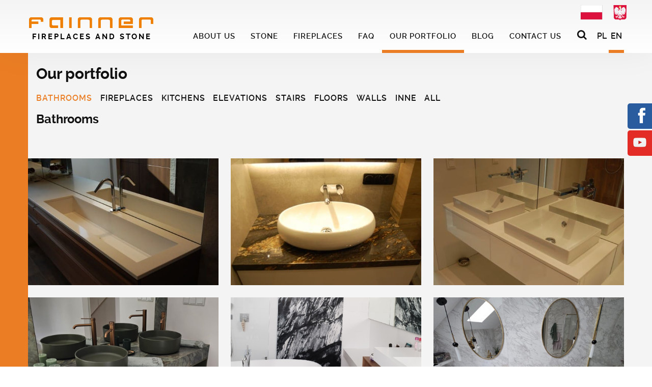

--- FILE ---
content_type: text/html; charset=UTF-8
request_url: https://fainner.pl/en/our-portfolio/bathrooms/
body_size: 8610
content:
<!DOCTYPE html>
<html dir="ltr" lang="en">
    <head><!-- Google Tag Manager -->
  <script>(function(w,d,s,l,i){w[l]=w[l]||[];w[l].push({'gtm.start':
  new Date().getTime(),event:'gtm.js'});var f=d.getElementsByTagName(s)[0],
  j=d.createElement(s),dl=l!='dataLayer'?'&l='+l:'';j.async=true;j.src=
  'https://www.googletagmanager.com/gtm.js?id='+i+dl;f.parentNode.insertBefore(j,f);
  })(window,document,'script','dataLayer','GTM-NCH9Q72');</script>
  <!-- End Google Tag Manager -->
        <script>(function(w,d,s,l,i){w[l]=w[l]||[];w[l].push({'gtm.start':
        new Date().getTime(),event:'gtm.js'});var f=d.getElementsByTagName(s)[0],
        j=d.createElement(s),dl=l!='dataLayer'?'&l='+l:'';j.async=true;j.src=
        'https://www.googletagmanager.com/gtm.js?id='+i+dl;f.parentNode.insertBefore(j,f);
        })(window,document,'script','dataLayer','GTM-TS88BPD');</script>
        <!-- Global site tag (gtag.js) - Google Analytics -->
        <script async src="https://www.googletagmanager.com/gtag/js?id=UA-142138993-1"></script>
        <script>
        window.dataLayer = window.dataLayer || [];
        function gtag(){dataLayer.push(arguments);}
        gtag('js', new Date());

        gtag('config', 'UA-142138993-1');
        </script>
        <meta charset="UTF-8">
        <meta name="viewport" content="width=device-width, initial-scale=1">
        <title>Stone bathrooms – Fainner</title>
		<meta name="description" content=" " />
        <meta http-equiv="X-UA-Compatible" content="IE=Edge">
        <meta property="og:locale" content="pl_PL" />
        <meta property="og:type" content="website" />
        <meta property="og:site_name" content="fainner.pl" />
        <meta property="og:title" content="Galeria zdjęć wykończeń łazienek – nasze realizacje – Fainner" />
        <meta property="og:description" content="Obejrzyj galerię zdjęć, na których prezentujemy wykonane przez naszą firmę kamienne wykończenia łazienek. Zachęcamy do zapoznania się z naszymi realizacjami." />
        <meta property="og:url" content="http://fainner.pl/" />
        <meta property="og:image" content="http://fainner.pl/Fainner.png" />
        <meta name="twitter:card" content="summary" />
        <meta name="twitter:creator" content="@fainner" />
        <meta name="twitter:url" content="http://fainner.pl/" />
        <meta name="twitter:title" content="Galeria zdjęć wykończeń łazienek – nasze realizacje – Fainner" />
        <meta name="twitter:description" content="Obejrzyj galerię zdjęć, na których prezentujemy wykonane przez naszą firmę kamienne wykończenia łazienek. Zachęcamy do zapoznania się z naszymi realizacjami." />
        <meta name="twitter:image" content="http://fainner.pl/Fainner.png" />
        <link rel="shortcut icon" type="image/png" href="/favicon.png?x">
        <link rel="stylesheet" type="text/css" href="/app/media/CSS/reset.css">
        <link rel="stylesheet" type="text/css" href="/app/media/CSS/defaults.css">
        <link rel="stylesheet" type="text/css" href="/app/media/CSS/Preloader.css">
        <link rel="stylesheet" type="text/css" href="/app/media/CSS/Spinner.css">
        <link rel="stylesheet" type="text/css" href="/app/media/CSS/Flex.css">
        <link rel="stylesheet" type="text/css" href="/app/media/CSS/Media.css">
        <!--<link rel="stylesheet" type="text/css" href="/app/media/CSS/Slider.css">-->
        <link rel="stylesheet" type="text/css" href="/app/media/CSS/Fainner.css?20oct2025">
        <link rel="stylesheet" type="text/css" href="/app/media/CSS/Flag.css">
        <link rel="stylesheet" type="text/css" href="/app/media/CSS/Loader.css">
        <link rel="stylesheet" type="text/css" href="/app/media/CSS/Overlay.css">
        <link rel="stylesheet" type="text/css" href="/app/media/CSS/kac-sm.css">
        <link rel="stylesheet" type="text/css" href="/app/media/fonts/FontAwesome/FontAwesome.css">
        <link rel="stylesheet" type="text/css" href="/app/media/fonts/Raleway/Raleway.css">
        <link rel="stylesheet" type="text/css" href="/app/media/CSS/text-wrap-fix.css">
        <!-- Cookie Consent CSS -->
        <link rel="stylesheet" type="text/css" href="/app/cookieconsent-minimal/cookieconsent.css">
        <link rel="stylesheet" type="text/css" href="/app/cookieconsent-minimal/cookieconsent-custom.css">
        <script type="text/javascript">with(document){documentElement.className="JS";cookie="JS=;path=/"}</script>
		<script type="text/javascript" src="/app/js/jquery-3.7.1.min.js"></script>
		<!--<script type="text/javascript" src="/app/js/jquery.easing.1.3.min.js"></script>-->
		<script type="text/javascript" src="/app/js/Slider.class.js"></script>
		<script type="text/javascript" src="/app/js/main.js?4"></script>
		<!-- Cookie Consent Scripts -->
		<script defer src="/app/cookieconsent-minimal/cookieconsent.umd.js"></script>
		<script defer src="/app/cookieconsent-minimal/cookieconsent-config.js"></script>

        <style>
            .logo_pl_top{
                position: absolute;
                right: 50px;
            }
            .logo_pl_top img{
                height: 40px;
                padding-top: 10px;
            }

            #info_home{
                padding-top: 40px;
                padding-bottom: 30px;
            }

            #info_home h3{
                text-align: center;
                font-weight: 700;
            }

            @media(max-width:1024px){
                .logo_pl_top{
                    right: 140px;
                }
            }
            @media(max-width:500px){
                .logo_pl_top{
                    right: 110px;
                }
                .logo_pl_top img{
                    height: 27px;
                    padding-top: 5px;
                }
            } 
            @media(max-width:440px){
                .logo_pl_top{
                    right: 30px;
                }
                .logo_pl_top img{
                    height: 27px;
                    padding-top: 5px;
                }
                button.Fainner-Navigation-Toggle{
                    margin: 1em 0 0.3em;
                }
                nav .Fainner-SearchNavigation .FontAwesome-Icon{
                    height: 3em;
                }
            }
        </style>

    </head>
    <body><!-- Google Tag Manager (noscript) -->
  <noscript><iframe src="https://www.googletagmanager.com/ns.html?id=GTM-NCH9Q72"
  height="0" width="0" style="display:none;visibility:hidden"></iframe></noscript>
  <!-- End Google Tag Manager (noscript) -->
        <noscript><iframe src="https://www.googletagmanager.com/ns.html?id=GTM-TS88BPD" height="0" width="0" style="display:none;visibility:hidden"></iframe></noscript>
        <div class="Fainner" id="Fainner">
            <div class="Fainner-Top Cells">
                <div class="Fainner-width-padded Row">
                    <header class="Fainner-Header Cell-xs-auto Column Axis-xs-main-center">
                        <a class="Fainner-Logo" href="/en/">
                            <img class="Fainner-Logo-Logotype" src="/Fainner.png" alt="Fainner">
                            <span class="Fainner-Logo-Slogan Row Axis-xs-main-between"><span>F</span><span>i</span><span>r</span><span>e</span><span>p</span><span>l</span><span>a</span><span>c</span><span>e</span><span>s</span><span>&nbsp;</span><span>a</span><span>n</span><span>d</span><span>&nbsp;</span><span>S</span><span>t</span><span>o</span><span>n</span><span>e</span></span>
                        </a>
                    </header>
                    <a href="/#info_home" class="logo_pl_top"><img src="/img/logo_pl.png"></a>
                    <nav class="Fainner-Navigation Cell-xs-1x Row Axis-xs-main-end Axis-xs-cross-end">
                        <!--
                        <div class="Fainner-style Fainner-style-dark Fainner-style-button-last-anchor" style="background:#222222;position: absolute;font-weight: bold;top: 100%;padding: 0.5em 1em;border: 0.125em dashed #eb7e25;outline: solid 0.125em #222222;margin: 0.5em">Uwaga! Salon Fainner będzie nieczynny w dniach 1-3 maja. Zapraszamy ponownie 4 maja.</div>
                    -->
                        <button class="Fainner-Navigation-Toggle Display-xs-block Display-lg-none">
                            <span></span>
                            <span></span>
                            <span></span>
                            <span></span>
                        </button>
                        <ul class="Fainner-Navigation-Menu Fainner-Navigation-Website Row Cell-lg-1x Axis-xs-main-end">
                                        <li class="Fainner-Navigation-Item"><a class="Fainner-Navigation-Link" href="/en/about-us/"><span class="Fainner-Navigation-Text">About us</span></a></li>
                                        <li class="Fainner-Navigation-Item"><a class="Fainner-Navigation-Link" href="/en/stone/"><span class="Fainner-Navigation-Text">Stone</span></a><ul><li><a href="/blog/oferta-kamienia/">Oferta kamienia</a></li><li><a href="/en/stone/#granite">Granite</a></li><li><a href="/en/stone/#marble">Marble</a></li><li><a href="/en/stone/#quartzgranite">Quartzgranite </a></li><li><a href="/en/stone/#travertines">Travertines</a></li><li><a href="/en/stone/#kwarcyty-brazylijskie">Kwarcyty brazylijskie</a></li><li><a href="/en/stone/#3d-stone-panels">3D stone panels</a></li></ul></li>
                                        <li class="Fainner-Navigation-Item"><a class="Fainner-Navigation-Link" href="/en/fireplaces/"><span class="Fainner-Navigation-Text">Fireplaces</span></a><ul><li><a href="/kominki/#kominki-z-wkladem-powietrznym">Kominki z wkładem powietrznym</a></li><li><a href="/kominki/#kominki-z-wkladem-wodnym">Kominki z wkładem wodnym</a></li><li><a href="/kominki/#kominki-gazowe">Kominki gazowe</a></li><li><a href="/kominki/#biokominki">Biokominki</a></li><li><a href="/kominki/#kominki-wolnostojace">Kominki wolnostojące</a></li><li><a href="/kominki/#kominki-kaflowe">Kominki kaflowe</a></li><li><a href="/kominki/#zamów-projekt">Zamów projekt</a></li></ul></li>
                                        <li class="Fainner-Navigation-Item"><a class="Fainner-Navigation-Link" href="/en/faq/"><span class="Fainner-Navigation-Text">FAQ</span></a></li>
                                        <li class="Fainner-Navigation-Item Fainner-Navigation-Item-current"><a class="Fainner-Navigation-Link" href="/en/our-portfolio/"><span class="Fainner-Navigation-Text">Our Portfolio</span></a><ul><li><a href="/en/our-portfolio/bathrooms/">Bathrooms</a></li><li><a href="/en/our-portfolio/fireplaces/">Fireplaces</a></li><li><a href="/en/our-portfolio/kitchens/">Kitchens</a></li><li><a href="/en/our-portfolio/elevations/">Elevations</a></li><li><a href="/en/our-portfolio/stairs/">Stairs</a></li><li><a href="/en/our-portfolio/floors/">Floors</a></li><li><a href="/en/our-portfolio/walls/">Walls</a></li><li><a href="/en/our-portfolio/inne/">Inne</a></li></ul></li>
                                        <li class="Fainner-Navigation-Item"><a class="Fainner-Navigation-Link" href="/en/blog/"><span class="Fainner-Navigation-Text">Blog</span></a><ul><li><a href="/en/blog/novelties/">Novelties</a></li><li><a href="/en/blog/tips/">Tips</a></li><li><a href="/en/blog/our-realisations/">Our realisations</a></li></ul></li>
                                        <li class="Fainner-Navigation-Item"><a class="Fainner-Navigation-Link" href="/en/contact-us/"><span class="Fainner-Navigation-Text">Contact us</span></a></li>
                        </ul>
                        <form class="Fainner-SearchNavigation" method="GET" action="/en/search/">
                            <label for="FainnerTopSearch" class="FontAwesome-Icon FontAwesome-IconSearch"></label>
                            <fieldset>
                                <div class="Fainner-max-width-padded-inner-2 Row Axis-xs-cross-center">
                                    <input class="Cell-xs-1x" type="text" name="q" value="" placeholder="Search…">
                                    <button type="submit" class="Fainner-Icon Fainner-IconRightArrowCircle"></button>
                                </div>
                            </fieldset>
                        </form>
                        <ul class="Fainner-Navigation-Menu Fainner-Navigation-Language Row">
                                        <li class="Fainner-Navigation-Item"><a class="Fainner-Navigation-Link synchronous" lang="pl" href="/realizacje/lazienki/">PL</a></li>
                                        <li class="Fainner-Navigation-Item Fainner-Navigation-Item-current"><a class="Fainner-Navigation-Link synchronous" lang="en" href="/en/our-portfolio/bathrooms/">EN</a></li>
                        </ul>
                    </nav>
                </div>
            </div>
            <main class="Fainner-Main">
                <div class="Loader">
                    <div class="Loader-Contents Column">
                        <div class="Fainner-Fancy Fainner-Fancy-left">
                            <div class="Fainner-width-padded-inner">
                                <div class="Fainner-style">
									<div id="our-portfolio" class="anchor"></div><h1>Our portfolio</h1>
                                </div>
                                <nav class="Fainner-Content-Menu Fainner-Content-Menu-buttons">
                                    <ul class="Cells">
                                        <li class="Fainner-Content-Menu-Item Fainner-Content-Menu-Item-current"><a href="/en/our-portfolio/bathrooms/" class="Fainner-Content-Menu-Link">Bathrooms</a></li>
                                        <li class="Fainner-Content-Menu-Item"><a href="/en/our-portfolio/fireplaces/" class="Fainner-Content-Menu-Link">Fireplaces</a></li>
                                        <li class="Fainner-Content-Menu-Item"><a href="/en/our-portfolio/kitchens/" class="Fainner-Content-Menu-Link">Kitchens</a></li>
                                        <li class="Fainner-Content-Menu-Item"><a href="/en/our-portfolio/elevations/" class="Fainner-Content-Menu-Link">Elevations</a></li>
                                        <li class="Fainner-Content-Menu-Item"><a href="/en/our-portfolio/stairs/" class="Fainner-Content-Menu-Link">Stairs</a></li>
                                        <li class="Fainner-Content-Menu-Item"><a href="/en/our-portfolio/floors/" class="Fainner-Content-Menu-Link">Floors</a></li>
                                        <li class="Fainner-Content-Menu-Item"><a href="/en/our-portfolio/walls/" class="Fainner-Content-Menu-Link">Walls</a></li>
                                        <li class="Fainner-Content-Menu-Item"><a href="/en/our-portfolio/inne/" class="Fainner-Content-Menu-Link">Inne</a></li>
                                        <li class="Fainner-Content-Menu-Item"><a href="/en/our-portfolio/" class="Fainner-Content-Menu-Link">All</a></li>
                                    </ul>
                                </nav>
                                <div class="Fainner-style">
                                    <h2><a href="/en/our-portfolio/bathrooms/">Bathrooms</a></h2>
                                </div>
                            </div>
                            <div class="Fainner-width">
                                <div class="Fainner-Projects Cells">
                                    <div class="Fainner-Projects-Item Cell-xs-12x12 Cell-sm-6x12 Cell-md-4x12">
                                        <figure class="Fainner-Projects-Item-Figure Expandable-Group">
                                                    <a class="Ratio-xs-3x2 Expandable Expandable-image" href="/files/images/dsc_0996.jpg.1020.jpg"><img src="/files/images/dsc_0996.jpg.o,512,341.33333333333.1020.jpg" alt="Łazienka -konglomerat"></a>
                                                    <a class="Ratio-xs-3x2 Expandable Expandable-image" href="/files/images/dsc_0995.jpg.1019.jpg"><img src="/files/images/dsc_0995.jpg.o,512,341.33333333333.1019.jpg" alt="Łazienka -konglomerat"></a>
                                                    <a class="Ratio-xs-3x2 Expandable Expandable-image" href="/files/images/dsc_0997.jpg.1021.jpg"><img src="/files/images/dsc_0997.jpg.o,512,341.33333333333.1021.jpg" alt="Łazienka -konglomerat"></a>
                                                    <a class="Ratio-xs-3x2 Expandable Expandable-image" href="/files/images/dsc_0998.jpg.1022.jpg"><img src="/files/images/dsc_0998.jpg.o,512,341.33333333333.1022.jpg" alt="Łazienka -konglomerat"></a>
                                                    <a class="Ratio-xs-3x2 Expandable Expandable-image" href="/files/images/dsc_0999.jpg.1023.jpg"><img src="/files/images/dsc_0999.jpg.o,512,341.33333333333.1023.jpg" alt="Łazienka -konglomerat"></a>
                                            <figcaption class="Fainner-Projects-Item-Figcaption Column Axis-xs-main-center Axis-xs-cross-center">
                                                <div class="Fainner-Projects-Item-Name">Łazienka -konglomerat</div>
                                                <div class="FontAwesome-Icon FontAwesome-IconSearch"></div>
                                                <div class="Fainner-Projects-Item-Counts">5&nbsp;zdjęć</div>
                                            </figcaption>
                                        </figure>
                                    </div>
                                    <div class="Fainner-Projects-Item Cell-xs-12x12 Cell-sm-6x12 Cell-md-4x12">
                                        <figure class="Fainner-Projects-Item-Figure Expandable-Group">
                                                    <a class="Ratio-xs-3x2 Expandable Expandable-image" href="/files/images/dsc_0265.jpg.1189.jpg"><img src="/files/images/dsc_0265.jpg.o,512,341.33333333333.1189.jpg" alt="łazienka Fusion Black"></a>
                                                    <a class="Ratio-xs-3x2 Expandable Expandable-image" href="/files/images/dsc_0266.jpg.1190.jpg"><img src="/files/images/dsc_0266.jpg.o,512,341.33333333333.1190.jpg" alt="łazienka Fusion Black"></a>
                                                    <a class="Ratio-xs-3x2 Expandable Expandable-image" href="/files/images/dsc_0267.jpg.1191.jpg"><img src="/files/images/dsc_0267.jpg.o,512,341.33333333333.1191.jpg" alt="łazienka Fusion Black"></a>
                                                    <a class="Ratio-xs-3x2 Expandable Expandable-image" href="/files/images/dsc_0269.jpg.1193.jpg"><img src="/files/images/dsc_0269.jpg.o,512,341.33333333333.1193.jpg" alt="łazienka Fusion Black"></a>
                                                    <a class="Ratio-xs-3x2 Expandable Expandable-image" href="/files/images/dsc_0268.jpg.1192.jpg"><img src="/files/images/dsc_0268.jpg.o,512,341.33333333333.1192.jpg" alt="łazienka Fusion Black"></a>
                                                    <a class="Ratio-xs-3x2 Expandable Expandable-image" href="/files/images/dsc_0270.jpg.1194.jpg"><img src="/files/images/dsc_0270.jpg.o,512,341.33333333333.1194.jpg" alt="łazienka Fusion Black"></a>
                                            <figcaption class="Fainner-Projects-Item-Figcaption Column Axis-xs-main-center Axis-xs-cross-center">
                                                <div class="Fainner-Projects-Item-Name">łazienka Fusion Black</div>
                                                <div class="FontAwesome-Icon FontAwesome-IconSearch"></div>
                                                <div class="Fainner-Projects-Item-Counts">6&nbsp;zdjęć</div>
                                            </figcaption>
                                        </figure>
                                    </div>
                                    <div class="Fainner-Projects-Item Cell-xs-12x12 Cell-sm-6x12 Cell-md-4x12">
                                        <figure class="Fainner-Projects-Item-Figure Expandable-Group">
                                                    <a class="Ratio-xs-3x2 Expandable Expandable-image" href="/files/images/dsc_0549.jpg.1962.jpg"><img src="/files/images/dsc_0549.jpg.o,512,341.33333333333.1962.jpg" alt="Biały kwarcogranit"></a>
                                                    <a class="Ratio-xs-3x2 Expandable Expandable-image" href="/files/images/dsc_0547.jpg.1960.jpg"><img src="/files/images/dsc_0547.jpg.o,512,341.33333333333.1960.jpg" alt="Biały kwarcogranit"></a>
                                                    <a class="Ratio-xs-3x2 Expandable Expandable-image" href="/files/images/dsc_0548.jpg.1961.jpg"><img src="/files/images/dsc_0548.jpg.o,512,341.33333333333.1961.jpg" alt="Biały kwarcogranit"></a>
                                            <figcaption class="Fainner-Projects-Item-Figcaption Column Axis-xs-main-center Axis-xs-cross-center">
                                                <div class="Fainner-Projects-Item-Name">Biały kwarcogranit</div>
                                                <div class="FontAwesome-Icon FontAwesome-IconSearch"></div>
                                                <div class="Fainner-Projects-Item-Counts">3&nbsp;zdjęcia</div>
                                            </figcaption>
                                        </figure>
                                    </div>
                                    <div class="Fainner-Projects-Item Cell-xs-12x12 Cell-sm-6x12 Cell-md-4x12">
                                        <figure class="Fainner-Projects-Item-Figure Expandable-Group">
                                                    <a class="Ratio-xs-3x2 Expandable Expandable-image" href="/files/images/lazienka-forest-green-ainner.png.2349.png"><img src="/files/images/lazienka-forest-green-ainner.png.o,512,341.33333333333.2349.png" alt="Marmur Forest Green"></a>
                                                    <a class="Ratio-xs-3x2 Expandable Expandable-image" href="/files/images/marmur-forest-green04.jpg.2350.jpg"><img src="/files/images/marmur-forest-green04.jpg.o,512,341.33333333333.2350.jpg" alt="Marmur Forest Green"></a>
                                                    <a class="Ratio-xs-3x2 Expandable Expandable-image" href="/files/images/marmur-forest-green03.jpg.2351.jpg"><img src="/files/images/marmur-forest-green03.jpg.o,512,341.33333333333.2351.jpg" alt="Marmur Forest Green"></a>
                                                    <a class="Ratio-xs-3x2 Expandable Expandable-image" href="/files/images/marmur-forest-green05.jpg.2352.jpg"><img src="/files/images/marmur-forest-green05.jpg.o,512,341.33333333333.2352.jpg" alt="Marmur Forest Green"></a>
                                                    <a class="Ratio-xs-3x2 Expandable Expandable-image" href="/files/images/marmur-forest-green02.jpg.2353.jpg"><img src="/files/images/marmur-forest-green02.jpg.o,512,341.33333333333.2353.jpg" alt="Marmur Forest Green"></a>
                                                    <a class="Ratio-xs-3x2 Expandable Expandable-image" href="/files/images/marmur-forest-green01.jpg.2354.jpg"><img src="/files/images/marmur-forest-green01.jpg.o,512,341.33333333333.2354.jpg" alt="Marmur Forest Green"></a>
                                            <figcaption class="Fainner-Projects-Item-Figcaption Column Axis-xs-main-center Axis-xs-cross-center">
                                                <div class="Fainner-Projects-Item-Name">Marmur Forest Green</div>
                                                <div class="FontAwesome-Icon FontAwesome-IconSearch"></div>
                                                <div class="Fainner-Projects-Item-Counts">6&nbsp;zdjęć</div>
                                            </figcaption>
                                        </figure>
                                    </div>
                                    <div class="Fainner-Projects-Item Cell-xs-12x12 Cell-sm-6x12 Cell-md-4x12">
                                        <figure class="Fainner-Projects-Item-Figure Expandable-Group">
                                                    <a class="Ratio-xs-3x2 Expandable Expandable-image" href="/files/images/spiek-w-lazience-fainner.png.2240.png"><img src="/files/images/spiek-w-lazience-fainner.png.o,512,341.33333333333.2240.png" alt="Spiek w łazience"></a>
                                                    <a class="Ratio-xs-3x2 Expandable Expandable-image" href="/files/images/resized_20180503_112035.jpeg.1434.jpg"><img src="/files/images/resized_20180503_112035.jpeg.o,512,341.33333333333.1434.jpg" alt="Spiek w łazience"></a>
                                                    <a class="Ratio-xs-3x2 Expandable Expandable-image" href="/files/images/resized_20180503_112049.jpeg.1435.jpg"><img src="/files/images/resized_20180503_112049.jpeg.o,512,341.33333333333.1435.jpg" alt="Spiek w łazience"></a>
                                            <figcaption class="Fainner-Projects-Item-Figcaption Column Axis-xs-main-center Axis-xs-cross-center">
                                                <div class="Fainner-Projects-Item-Name">Spiek w łazience</div>
                                                <div class="FontAwesome-Icon FontAwesome-IconSearch"></div>
                                                <div class="Fainner-Projects-Item-Counts">3&nbsp;zdjęcia</div>
                                            </figcaption>
                                        </figure>
                                    </div>
                                    <div class="Fainner-Projects-Item Cell-xs-12x12 Cell-sm-6x12 Cell-md-4x12">
                                        <figure class="Fainner-Projects-Item-Figure Expandable-Group">
                                                    <a class="Ratio-xs-3x2 Expandable Expandable-image" href="/files/images/marmur-03.jpg.2405.jpg"><img src="/files/images/marmur-03.jpg.o,512,341.33333333333.2405.jpg" alt="Łazienka z marmuru"></a>
                                                    <a class="Ratio-xs-3x2 Expandable Expandable-image" href="/files/images/marmur-01.jpg.2402.jpg"><img src="/files/images/marmur-01.jpg.o,512,341.33333333333.2402.jpg" alt="Łazienka z marmuru"></a>
                                                    <a class="Ratio-xs-3x2 Expandable Expandable-image" href="/files/images/marmu-04.jpg.2403.jpg"><img src="/files/images/marmu-04.jpg.o,512,341.33333333333.2403.jpg" alt="Łazienka z marmuru"></a>
                                                    <a class="Ratio-xs-3x2 Expandable Expandable-image" href="/files/images/marmur-02.jpg.2404.jpg"><img src="/files/images/marmur-02.jpg.o,512,341.33333333333.2404.jpg" alt="Łazienka z marmuru"></a>
                                            <figcaption class="Fainner-Projects-Item-Figcaption Column Axis-xs-main-center Axis-xs-cross-center">
                                                <div class="Fainner-Projects-Item-Name">Łazienka z marmuru</div>
                                                <div class="FontAwesome-Icon FontAwesome-IconSearch"></div>
                                                <div class="Fainner-Projects-Item-Counts">4&nbsp;zdjęcia</div>
                                            </figcaption>
                                        </figure>
                                    </div>
                                    <div class="Fainner-Projects-Item Cell-xs-12x12 Cell-sm-6x12 Cell-md-4x12">
                                        <figure class="Fainner-Projects-Item-Figure Expandable-Group">
                                                    <a class="Ratio-xs-3x2 Expandable Expandable-image" href="/files/images/lazienka-bianco-ibiza-fainner.png.2246.png"><img src="/files/images/lazienka-bianco-ibiza-fainner.png.o,512,341.33333333333.2246.png" alt="Bianco Ibiza"></a>
                                                    <a class="Ratio-xs-3x2 Expandable Expandable-image" href="/files/images/bianco-ibiza-(1).jpg.709.jpg"><img src="/files/images/bianco-ibiza-(1).jpg.o,512,341.33333333333.709.jpg" alt="Bianco Ibiza"></a>
                                                    <a class="Ratio-xs-3x2 Expandable Expandable-image" href="/files/images/bianco-ibiza-(2).jpg.710.jpg"><img src="/files/images/bianco-ibiza-(2).jpg.o,512,341.33333333333.710.jpg" alt="Bianco Ibiza"></a>
                                                    <a class="Ratio-xs-3x2 Expandable Expandable-image" href="/files/images/bianco-ibiza-(3).jpg.711.jpg"><img src="/files/images/bianco-ibiza-(3).jpg.o,512,341.33333333333.711.jpg" alt="Bianco Ibiza"></a>
                                                    <a class="Ratio-xs-3x2 Expandable Expandable-image" href="/files/images/bianco-ibiza-(4).jpg.712.jpg"><img src="/files/images/bianco-ibiza-(4).jpg.o,512,341.33333333333.712.jpg" alt="Bianco Ibiza"></a>
                                            <figcaption class="Fainner-Projects-Item-Figcaption Column Axis-xs-main-center Axis-xs-cross-center">
                                                <div class="Fainner-Projects-Item-Name">Bianco Ibiza</div>
                                                <div class="FontAwesome-Icon FontAwesome-IconSearch"></div>
                                                <div class="Fainner-Projects-Item-Counts">5&nbsp;zdjęć</div>
                                            </figcaption>
                                        </figure>
                                    </div>
                                    <div class="Fainner-Projects-Item Cell-xs-12x12 Cell-sm-6x12 Cell-md-4x12">
                                        <figure class="Fainner-Projects-Item-Figure Expandable-Group">
                                                    <a class="Ratio-xs-3x2 Expandable Expandable-image" href="/files/images/granit-carbian-black02.jpg.2360.jpg"><img src="/files/images/granit-carbian-black02.jpg.o,512,341.33333333333.2360.jpg" alt="Granit Carbian Black w łazience"></a>
                                                    <a class="Ratio-xs-3x2 Expandable Expandable-image" href="/files/images/granit-carbian-black01.jpg.2361.jpg"><img src="/files/images/granit-carbian-black01.jpg.o,512,341.33333333333.2361.jpg" alt="Granit Carbian Black w łazience"></a>
                                            <figcaption class="Fainner-Projects-Item-Figcaption Column Axis-xs-main-center Axis-xs-cross-center">
                                                <div class="Fainner-Projects-Item-Name">Granit Carbian Black w łazience</div>
                                                <div class="FontAwesome-Icon FontAwesome-IconSearch"></div>
                                                <div class="Fainner-Projects-Item-Counts">2&nbsp;zdjęcia</div>
                                            </figcaption>
                                        </figure>
                                    </div>
                                    <div class="Fainner-Projects-Item Cell-xs-12x12 Cell-sm-6x12 Cell-md-4x12">
                                        <figure class="Fainner-Projects-Item-Figure Expandable-Group">
                                                    <a class="Ratio-xs-3x2 Expandable Expandable-image" href="/files/images/_09-fainner.png.2400.png"><img src="/files/images/_09-fainner.png.o,512,341.33333333333.2400.png" alt="Kwarcyt naturalny Taj Mahal w polerze"></a>
                                            <figcaption class="Fainner-Projects-Item-Figcaption Column Axis-xs-main-center Axis-xs-cross-center">
                                                <div class="Fainner-Projects-Item-Name">Kwarcyt naturalny Taj Mahal w polerze</div>
                                                <div class="FontAwesome-Icon FontAwesome-IconSearch"></div>
                                                <div class="Fainner-Projects-Item-Counts">1&nbsp;zdjęcie</div>
                                            </figcaption>
                                        </figure>
                                    </div>
                                    <div class="Fainner-Projects-Item Cell-xs-12x12 Cell-sm-6x12 Cell-md-4x12">
                                        <figure class="Fainner-Projects-Item-Figure Expandable-Group">
                                                    <a class="Ratio-xs-3x2 Expandable Expandable-image" href="/files/images/blat-lazienkowy-fainner-(1).png.2303.png"><img src="/files/images/blat-lazienkowy-fainner-(1).png.o,512,341.33333333333.2303.png" alt="Blat łazienkowy Technistone Polar White 2cm"></a>
                                                    <a class="Ratio-xs-3x2 Expandable Expandable-image" href="/files/images/blat-lazienkowy-fainner.png.2304.png"><img src="/files/images/blat-lazienkowy-fainner.png.o,512,341.33333333333.2304.png" alt="Blat łazienkowy Technistone Polar White 2cm"></a>
                                            <figcaption class="Fainner-Projects-Item-Figcaption Column Axis-xs-main-center Axis-xs-cross-center">
                                                <div class="Fainner-Projects-Item-Name">Blat łazienkowy Technistone Polar White 2cm</div>
                                                <div class="FontAwesome-Icon FontAwesome-IconSearch"></div>
                                                <div class="Fainner-Projects-Item-Counts">2&nbsp;zdjęcia</div>
                                            </figcaption>
                                        </figure>
                                    </div>
                                    <div class="Fainner-Projects-Item Cell-xs-12x12 Cell-sm-6x12 Cell-md-4x12">
                                        <figure class="Fainner-Projects-Item-Figure Expandable-Group">
                                                    <a class="Ratio-xs-3x2 Expandable Expandable-image" href="/files/images/blat-z-konglomeratu-w-lazience-fainner.png.2317.png"><img src="/files/images/blat-z-konglomeratu-w-lazience-fainner.png.o,512,341.33333333333.2317.png" alt="Blat łazienkowy z konglomeratu Technistone"></a>
                                                    <a class="Ratio-xs-3x2 Expandable Expandable-image" href="/files/images/zdjecie-whatsapp-2025-10-10-o-17.25.16_38b26ff4.jpg.2316.jpg"><img src="/files/images/zdjecie-whatsapp-2025-10-10-o-17.25.16_38b26ff4.jpg.o,512,341.33333333333.2316.jpg" alt="Blat łazienkowy z konglomeratu Technistone"></a>
                                            <figcaption class="Fainner-Projects-Item-Figcaption Column Axis-xs-main-center Axis-xs-cross-center">
                                                <div class="Fainner-Projects-Item-Name">Blat łazienkowy z konglomeratu Technistone</div>
                                                <div class="FontAwesome-Icon FontAwesome-IconSearch"></div>
                                                <div class="Fainner-Projects-Item-Counts">2&nbsp;zdjęcia</div>
                                            </figcaption>
                                        </figure>
                                    </div>
                                    <div class="Fainner-Projects-Item Cell-xs-12x12 Cell-sm-6x12 Cell-md-4x12">
                                        <figure class="Fainner-Projects-Item-Figure Expandable-Group">
                                                    <a class="Ratio-xs-3x2 Expandable Expandable-image" href="/files/images/_10-fainner.png.2381.png"><img src="/files/images/_10-fainner.png.o,512,341.33333333333.2381.png" alt="Konglomerat Technistone Crystal Polar White w łazience"></a>
                                                    <a class="Ratio-xs-3x2 Expandable Expandable-image" href="/files/images/img_20201222_110834.jpg.2378.jpg"><img src="/files/images/img_20201222_110834.jpg.o,512,341.33333333333.2378.jpg" alt="Konglomerat Technistone Crystal Polar White w łazience"></a>
                                                    <a class="Ratio-xs-3x2 Expandable Expandable-image" href="/files/images/img_20201222_110841.jpg.2379.jpg"><img src="/files/images/img_20201222_110841.jpg.o,512,341.33333333333.2379.jpg" alt="Konglomerat Technistone Crystal Polar White w łazience"></a>
                                                    <a class="Ratio-xs-3x2 Expandable Expandable-image" href="/files/images/img_20201222_110845.jpg.2380.jpg"><img src="/files/images/img_20201222_110845.jpg.o,512,341.33333333333.2380.jpg" alt="Konglomerat Technistone Crystal Polar White w łazience"></a>
                                            <figcaption class="Fainner-Projects-Item-Figcaption Column Axis-xs-main-center Axis-xs-cross-center">
                                                <div class="Fainner-Projects-Item-Name">Konglomerat Technistone Crystal Polar White w łazience</div>
                                                <div class="FontAwesome-Icon FontAwesome-IconSearch"></div>
                                                <div class="Fainner-Projects-Item-Counts">4&nbsp;zdjęcia</div>
                                            </figcaption>
                                        </figure>
                                    </div>
                                    <div class="Fainner-Projects-Item Cell-xs-12x12 Cell-sm-6x12 Cell-md-4x12">
                                        <figure class="Fainner-Projects-Item-Figure Expandable-Group">
                                                    <a class="Ratio-xs-3x2 Expandable Expandable-image" href="/files/images/emperador-i-crem-marfil.jpg.56.jpg"><img src="/files/images/emperador-i-crem-marfil.jpg.o,512,341.33333333333.56.jpg" alt="Emperador i Crem Marfil 1"></a>
                                                    <a class="Ratio-xs-3x2 Expandable Expandable-image" href="/files/images/emperador-i-crema-marfil.jpg.55.jpg"><img src="/files/images/emperador-i-crema-marfil.jpg.o,512,341.33333333333.55.jpg" alt="Emperador i Crem Marfil 1"></a>
                                                    <a class="Ratio-xs-3x2 Expandable Expandable-image" href="/files/images/emperador.jpg.57.jpg"><img src="/files/images/emperador.jpg.o,512,341.33333333333.57.jpg" alt="Emperador i Crem Marfil 1"></a>
                                                    <a class="Ratio-xs-3x2 Expandable Expandable-image" href="/files/images/emperador-i-crema-m-arfil.jpg.58.jpg"><img src="/files/images/emperador-i-crema-m-arfil.jpg.o,512,341.33333333333.58.jpg" alt="Emperador i Crem Marfil 1"></a>
                                                    <a class="Ratio-xs-3x2 Expandable Expandable-image" href="/files/images/crema-marfil.jpg.67.jpg"><img src="/files/images/crema-marfil.jpg.o,512,341.33333333333.67.jpg" alt="Emperador i Crem Marfil 1"></a>
                                                    <a class="Ratio-xs-3x2 Expandable Expandable-image" href="/files/images/crema-marfil-(2).jpg.66.jpg"><img src="/files/images/crema-marfil-(2).jpg.o,512,341.33333333333.66.jpg" alt="Emperador i Crem Marfil 1"></a>
                                            <figcaption class="Fainner-Projects-Item-Figcaption Column Axis-xs-main-center Axis-xs-cross-center">
                                                <div class="Fainner-Projects-Item-Name">Emperador i Crem Marfil 1</div>
                                                <div class="FontAwesome-Icon FontAwesome-IconSearch"></div>
                                                <div class="Fainner-Projects-Item-Counts">6&nbsp;zdjęć</div>
                                            </figcaption>
                                        </figure>
                                    </div>
                                    <div class="Fainner-Projects-Item Cell-xs-12x12 Cell-sm-6x12 Cell-md-4x12">
                                        <figure class="Fainner-Projects-Item-Figure Expandable-Group">
                                                    <a class="Ratio-xs-3x2 Expandable Expandable-image" href="/files/images/dsc_0170.jpg.1140.jpg"><img src="/files/images/dsc_0170.jpg.o,512,341.33333333333.1140.jpg" alt="Copacabana w łazience"></a>
                                                    <a class="Ratio-xs-3x2 Expandable Expandable-image" href="/files/images/dsc_0167.jpg.1137.jpg"><img src="/files/images/dsc_0167.jpg.o,512,341.33333333333.1137.jpg" alt="Copacabana w łazience"></a>
                                                    <a class="Ratio-xs-3x2 Expandable Expandable-image" href="/files/images/dsc_0168.jpg.1138.jpg"><img src="/files/images/dsc_0168.jpg.o,512,341.33333333333.1138.jpg" alt="Copacabana w łazience"></a>
                                                    <a class="Ratio-xs-3x2 Expandable Expandable-image" href="/files/images/dsc_0169.jpg.1139.jpg"><img src="/files/images/dsc_0169.jpg.o,512,341.33333333333.1139.jpg" alt="Copacabana w łazience"></a>
                                                    <a class="Ratio-xs-3x2 Expandable Expandable-image" href="/files/images/dsc_0171.jpg.1141.jpg"><img src="/files/images/dsc_0171.jpg.o,512,341.33333333333.1141.jpg" alt="Copacabana w łazience"></a>
                                                    <a class="Ratio-xs-3x2 Expandable Expandable-image" href="/files/images/dsc_0172.jpg.1142.jpg"><img src="/files/images/dsc_0172.jpg.o,512,341.33333333333.1142.jpg" alt="Copacabana w łazience"></a>
                                                    <a class="Ratio-xs-3x2 Expandable Expandable-image" href="/files/images/dsc_0160.jpg.1130.jpg"><img src="/files/images/dsc_0160.jpg.o,512,341.33333333333.1130.jpg" alt="Copacabana w łazience"></a>
                                                    <a class="Ratio-xs-3x2 Expandable Expandable-image" href="/files/images/dsc_0159.jpg.1129.jpg"><img src="/files/images/dsc_0159.jpg.o,512,341.33333333333.1129.jpg" alt="Copacabana w łazience"></a>
                                            <figcaption class="Fainner-Projects-Item-Figcaption Column Axis-xs-main-center Axis-xs-cross-center">
                                                <div class="Fainner-Projects-Item-Name">Copacabana w łazience</div>
                                                <div class="FontAwesome-Icon FontAwesome-IconSearch"></div>
                                                <div class="Fainner-Projects-Item-Counts">8&nbsp;zdjęć</div>
                                            </figcaption>
                                        </figure>
                                    </div>
                                    <div class="Fainner-Projects-Item Cell-xs-12x12 Cell-sm-6x12 Cell-md-4x12">
                                        <figure class="Fainner-Projects-Item-Figure Expandable-Group">
                                                    <a class="Ratio-xs-3x2 Expandable Expandable-image" href="/files/images/blat-z-star-galaxy,umywalka-nero-marqina.jpg.59.jpg"><img src="/files/images/blat-z-star-galaxy,umywalka-nero-marqina.jpg.o,512,341.33333333333.59.jpg" alt="Różne"></a>
                                            <figcaption class="Fainner-Projects-Item-Figcaption Column Axis-xs-main-center Axis-xs-cross-center">
                                                <div class="Fainner-Projects-Item-Name">Różne</div>
                                                <div class="FontAwesome-Icon FontAwesome-IconSearch"></div>
                                                <div class="Fainner-Projects-Item-Counts">1&nbsp;zdjęcie</div>
                                            </figcaption>
                                        </figure>
                                    </div>
                                    <div class="Fainner-Projects-Item Cell-xs-12x12 Cell-sm-6x12 Cell-md-4x12">
                                        <figure class="Fainner-Projects-Item-Figure Expandable-Group">
                                                    <a class="Ratio-xs-3x2 Expandable Expandable-image" href="/files/images/dsc_0340.jpg.1702.jpg"><img src="/files/images/dsc_0340.jpg.o,512,341.33333333333.1702.jpg" alt="FOREST BROWN"></a>
                                                    <a class="Ratio-xs-3x2 Expandable Expandable-image" href="/files/images/dsc_0337.jpg.1699.jpg"><img src="/files/images/dsc_0337.jpg.o,512,341.33333333333.1699.jpg" alt="FOREST BROWN"></a>
                                                    <a class="Ratio-xs-3x2 Expandable Expandable-image" href="/files/images/dsc_0338.jpg.1700.jpg"><img src="/files/images/dsc_0338.jpg.o,512,341.33333333333.1700.jpg" alt="FOREST BROWN"></a>
                                                    <a class="Ratio-xs-3x2 Expandable Expandable-image" href="/files/images/dsc_0341.jpg.1703.jpg"><img src="/files/images/dsc_0341.jpg.o,512,341.33333333333.1703.jpg" alt="FOREST BROWN"></a>
                                                    <a class="Ratio-xs-3x2 Expandable Expandable-image" href="/files/images/dsc_0342.jpg.1704.jpg"><img src="/files/images/dsc_0342.jpg.o,512,341.33333333333.1704.jpg" alt="FOREST BROWN"></a>
                                                    <a class="Ratio-xs-3x2 Expandable Expandable-image" href="/files/images/dsc_0344.jpg.1706.jpg"><img src="/files/images/dsc_0344.jpg.o,512,341.33333333333.1706.jpg" alt="FOREST BROWN"></a>
                                                    <a class="Ratio-xs-3x2 Expandable Expandable-image" href="/files/images/dsc_0345.jpg.1707.jpg"><img src="/files/images/dsc_0345.jpg.o,512,341.33333333333.1707.jpg" alt="FOREST BROWN"></a>
                                                    <a class="Ratio-xs-3x2 Expandable Expandable-image" href="/files/images/dsc_0347.jpg.1709.jpg"><img src="/files/images/dsc_0347.jpg.o,512,341.33333333333.1709.jpg" alt="FOREST BROWN"></a>
                                                    <a class="Ratio-xs-3x2 Expandable Expandable-image" href="/files/images/dsc_0348.jpg.1710.jpg"><img src="/files/images/dsc_0348.jpg.o,512,341.33333333333.1710.jpg" alt="FOREST BROWN"></a>
                                            <figcaption class="Fainner-Projects-Item-Figcaption Column Axis-xs-main-center Axis-xs-cross-center">
                                                <div class="Fainner-Projects-Item-Name">FOREST BROWN</div>
                                                <div class="FontAwesome-Icon FontAwesome-IconSearch"></div>
                                                <div class="Fainner-Projects-Item-Counts">9&nbsp;zdjęć</div>
                                            </figcaption>
                                        </figure>
                                    </div>
                                    <div class="Fainner-Projects-Item Cell-xs-12x12 Cell-sm-6x12 Cell-md-4x12">
                                        <figure class="Fainner-Projects-Item-Figure Expandable-Group">
                                                    <a class="Ratio-xs-3x2 Expandable Expandable-image" href="/files/images/dsc_0666.jpg.1369.jpg"><img src="/files/images/dsc_0666.jpg.o,512,341.33333333333.1369.jpg" alt="Łazienka biały kwarc"></a>
                                                    <a class="Ratio-xs-3x2 Expandable Expandable-image" href="/files/images/dsc_0667.jpg.1370.jpg"><img src="/files/images/dsc_0667.jpg.o,512,341.33333333333.1370.jpg" alt="Łazienka biały kwarc"></a>
                                                    <a class="Ratio-xs-3x2 Expandable Expandable-image" href="/files/images/dsc_0665.jpg.1368.jpg"><img src="/files/images/dsc_0665.jpg.o,512,341.33333333333.1368.jpg" alt="Łazienka biały kwarc"></a>
                                                    <a class="Ratio-xs-3x2 Expandable Expandable-image" href="/files/images/dsc_0669.jpg.1372.jpg"><img src="/files/images/dsc_0669.jpg.o,512,341.33333333333.1372.jpg" alt="Łazienka biały kwarc"></a>
                                                    <a class="Ratio-xs-3x2 Expandable Expandable-image" href="/files/images/dsc_0670.jpg.1373.jpg"><img src="/files/images/dsc_0670.jpg.o,512,341.33333333333.1373.jpg" alt="Łazienka biały kwarc"></a>
                                            <figcaption class="Fainner-Projects-Item-Figcaption Column Axis-xs-main-center Axis-xs-cross-center">
                                                <div class="Fainner-Projects-Item-Name">Łazienka biały kwarc</div>
                                                <div class="FontAwesome-Icon FontAwesome-IconSearch"></div>
                                                <div class="Fainner-Projects-Item-Counts">5&nbsp;zdjęć</div>
                                            </figcaption>
                                        </figure>
                                    </div>
                                    <div class="Fainner-Projects-Item Cell-xs-12x12 Cell-sm-6x12 Cell-md-4x12">
                                        <figure class="Fainner-Projects-Item-Figure Expandable-Group">
                                                    <a class="Ratio-xs-3x2 Expandable Expandable-image" href="/files/images/dsc_0915.jpg.947.jpg"><img src="/files/images/dsc_0915.jpg.o,512,341.33333333333.947.jpg" alt="Emperador w łazience"></a>
                                                    <a class="Ratio-xs-3x2 Expandable Expandable-image" href="/files/images/dsc_0916.jpg.948.jpg"><img src="/files/images/dsc_0916.jpg.o,512,341.33333333333.948.jpg" alt="Emperador w łazience"></a>
                                                    <a class="Ratio-xs-3x2 Expandable Expandable-image" href="/files/images/dsc_0917.jpg.949.jpg"><img src="/files/images/dsc_0917.jpg.o,512,341.33333333333.949.jpg" alt="Emperador w łazience"></a>
                                            <figcaption class="Fainner-Projects-Item-Figcaption Column Axis-xs-main-center Axis-xs-cross-center">
                                                <div class="Fainner-Projects-Item-Name">Emperador w łazience</div>
                                                <div class="FontAwesome-Icon FontAwesome-IconSearch"></div>
                                                <div class="Fainner-Projects-Item-Counts">3&nbsp;zdjęcia</div>
                                            </figcaption>
                                        </figure>
                                    </div>
                                    <div class="Fainner-Projects-Item Cell-xs-12x12 Cell-sm-6x12 Cell-md-4x12">
                                        <figure class="Fainner-Projects-Item-Figure Expandable-Group">
                                                    <a class="Ratio-xs-3x2 Expandable Expandable-image" href="/files/images/_12-fainner.png.2386.png"><img src="/files/images/_12-fainner.png.o,512,341.33333333333.2386.png" alt="Marmur włoski Carrara"></a>
                                                    <a class="Ratio-xs-3x2 Expandable Expandable-image" href="/files/images/marmur-lazienka.jpg.2384.jpg"><img src="/files/images/marmur-lazienka.jpg.o,512,341.33333333333.2384.jpg" alt="Marmur włoski Carrara"></a>
                                                    <a class="Ratio-xs-3x2 Expandable Expandable-image" href="/files/images/marmur-lazienkaa.jpg.2385.jpg"><img src="/files/images/marmur-lazienkaa.jpg.o,512,341.33333333333.2385.jpg" alt="Marmur włoski Carrara"></a>
                                            <figcaption class="Fainner-Projects-Item-Figcaption Column Axis-xs-main-center Axis-xs-cross-center">
                                                <div class="Fainner-Projects-Item-Name">Marmur włoski Carrara</div>
                                                <div class="FontAwesome-Icon FontAwesome-IconSearch"></div>
                                                <div class="Fainner-Projects-Item-Counts">3&nbsp;zdjęcia</div>
                                            </figcaption>
                                        </figure>
                                    </div>
                                    <div class="Fainner-Projects-Item Cell-xs-12x12 Cell-sm-6x12 Cell-md-4x12">
                                        <figure class="Fainner-Projects-Item-Figure Expandable-Group">
                                                    <a class="Ratio-xs-3x2 Expandable Expandable-image" href="/files/images/dsc_0001.jpg.980.jpg"><img src="/files/images/dsc_0001.jpg.o,512,341.33333333333.980.jpg" alt="Sugar White"></a>
                                                    <a class="Ratio-xs-3x2 Expandable Expandable-image" href="/files/images/dsc_0002.jpg.981.jpg"><img src="/files/images/dsc_0002.jpg.o,512,341.33333333333.981.jpg" alt="Sugar White"></a>
                                                    <a class="Ratio-xs-3x2 Expandable Expandable-image" href="/files/images/dsc_0003.jpg.982.jpg"><img src="/files/images/dsc_0003.jpg.o,512,341.33333333333.982.jpg" alt="Sugar White"></a>
                                                    <a class="Ratio-xs-3x2 Expandable Expandable-image" href="/files/images/dsc_0004.jpg.983.jpg"><img src="/files/images/dsc_0004.jpg.o,512,341.33333333333.983.jpg" alt="Sugar White"></a>
                                            <figcaption class="Fainner-Projects-Item-Figcaption Column Axis-xs-main-center Axis-xs-cross-center">
                                                <div class="Fainner-Projects-Item-Name">Sugar White</div>
                                                <div class="FontAwesome-Icon FontAwesome-IconSearch"></div>
                                                <div class="Fainner-Projects-Item-Counts">4&nbsp;zdjęcia</div>
                                            </figcaption>
                                        </figure>
                                    </div>
                                    <div class="Fainner-Projects-Item Cell-xs-12x12 Cell-sm-6x12 Cell-md-4x12">
                                        <figure class="Fainner-Projects-Item-Figure Expandable-Group">
                                                    <a class="Ratio-xs-3x2 Expandable Expandable-image" href="/files/images/dsc_0033.jpg.1116.jpg"><img src="/files/images/dsc_0033.jpg.o,512,341.33333333333.1116.jpg" alt="Biała łazienka"></a>
                                                    <a class="Ratio-xs-3x2 Expandable Expandable-image" href="/files/images/dsc_0031.jpg.1114.jpg"><img src="/files/images/dsc_0031.jpg.o,512,341.33333333333.1114.jpg" alt="Biała łazienka"></a>
                                                    <a class="Ratio-xs-3x2 Expandable Expandable-image" href="/files/images/dsc_0032.jpg.1115.jpg"><img src="/files/images/dsc_0032.jpg.o,512,341.33333333333.1115.jpg" alt="Biała łazienka"></a>
                                                    <a class="Ratio-xs-3x2 Expandable Expandable-image" href="/files/images/dsc_0034.jpg.1117.jpg"><img src="/files/images/dsc_0034.jpg.o,512,341.33333333333.1117.jpg" alt="Biała łazienka"></a>
                                            <figcaption class="Fainner-Projects-Item-Figcaption Column Axis-xs-main-center Axis-xs-cross-center">
                                                <div class="Fainner-Projects-Item-Name">Biała łazienka</div>
                                                <div class="FontAwesome-Icon FontAwesome-IconSearch"></div>
                                                <div class="Fainner-Projects-Item-Counts">4&nbsp;zdjęcia</div>
                                            </figcaption>
                                        </figure>
                                    </div>
                                    <div class="Fainner-Projects-Item Cell-xs-12x12 Cell-sm-6x12 Cell-md-4x12">
                                        <figure class="Fainner-Projects-Item-Figure Expandable-Group">
                                                    <a class="Ratio-xs-3x2 Expandable Expandable-image" href="/files/images/dsc_0140.jpg.1144.jpg"><img src="/files/images/dsc_0140.jpg.o,512,341.33333333333.1144.jpg" alt="Łazienka z New Bianco Crystal"></a>
                                                    <a class="Ratio-xs-3x2 Expandable Expandable-image" href="/files/images/dsc_0139.jpg.1143.jpg"><img src="/files/images/dsc_0139.jpg.o,512,341.33333333333.1143.jpg" alt="Łazienka z New Bianco Crystal"></a>
                                                    <a class="Ratio-xs-3x2 Expandable Expandable-image" href="/files/images/dsc_0141.jpg.1145.jpg"><img src="/files/images/dsc_0141.jpg.o,512,341.33333333333.1145.jpg" alt="Łazienka z New Bianco Crystal"></a>
                                                    <a class="Ratio-xs-3x2 Expandable Expandable-image" href="/files/images/dsc_0138.jpg.1146.jpg"><img src="/files/images/dsc_0138.jpg.o,512,341.33333333333.1146.jpg" alt="Łazienka z New Bianco Crystal"></a>
                                            <figcaption class="Fainner-Projects-Item-Figcaption Column Axis-xs-main-center Axis-xs-cross-center">
                                                <div class="Fainner-Projects-Item-Name">Łazienka z New Bianco Crystal</div>
                                                <div class="FontAwesome-Icon FontAwesome-IconSearch"></div>
                                                <div class="Fainner-Projects-Item-Counts">4&nbsp;zdjęcia</div>
                                            </figcaption>
                                        </figure>
                                    </div>
                                    <div class="Fainner-Projects-Item Cell-xs-12x12 Cell-sm-6x12 Cell-md-4x12">
                                        <figure class="Fainner-Projects-Item-Figure Expandable-Group">
                                                    <a class="Ratio-xs-3x2 Expandable Expandable-image" href="/files/images/dsc_0250.jpg.1797.jpg"><img src="/files/images/dsc_0250.jpg.o,512,341.33333333333.1797.jpg" alt="Blaty z kashmir white i bianco milano"></a>
                                                    <a class="Ratio-xs-3x2 Expandable Expandable-image" href="/files/images/dsc_0248.jpg.1795.jpg"><img src="/files/images/dsc_0248.jpg.o,512,341.33333333333.1795.jpg" alt="Blaty z kashmir white i bianco milano"></a>
                                                    <a class="Ratio-xs-3x2 Expandable Expandable-image" href="/files/images/dsc_0249.jpg.1796.jpg"><img src="/files/images/dsc_0249.jpg.o,512,341.33333333333.1796.jpg" alt="Blaty z kashmir white i bianco milano"></a>
                                                    <a class="Ratio-xs-3x2 Expandable Expandable-image" href="/files/images/dsc_0251.jpg.1798.jpg"><img src="/files/images/dsc_0251.jpg.o,512,341.33333333333.1798.jpg" alt="Blaty z kashmir white i bianco milano"></a>
                                                    <a class="Ratio-xs-3x2 Expandable Expandable-image" href="/files/images/dsc_0252.jpg.1799.jpg"><img src="/files/images/dsc_0252.jpg.o,512,341.33333333333.1799.jpg" alt="Blaty z kashmir white i bianco milano"></a>
                                            <figcaption class="Fainner-Projects-Item-Figcaption Column Axis-xs-main-center Axis-xs-cross-center">
                                                <div class="Fainner-Projects-Item-Name">Blaty z kashmir white i bianco milano</div>
                                                <div class="FontAwesome-Icon FontAwesome-IconSearch"></div>
                                                <div class="Fainner-Projects-Item-Counts">5&nbsp;zdjęć</div>
                                            </figcaption>
                                        </figure>
                                    </div>
                                    <div class="Fainner-Projects-Item Cell-xs-12x12 Cell-sm-6x12 Cell-md-4x12">
                                        <figure class="Fainner-Projects-Item-Figure Expandable-Group">
                                                    <a class="Ratio-xs-3x2 Expandable Expandable-image" href="/files/images/cosmic-black-(1).jpg.854.jpg"><img src="/files/images/cosmic-black-(1).jpg.o,512,341.33333333333.854.jpg" alt="Cosmic Black"></a>
                                                    <a class="Ratio-xs-3x2 Expandable Expandable-image" href="/files/images/cosmic-black-(2).jpg.855.jpg"><img src="/files/images/cosmic-black-(2).jpg.o,512,341.33333333333.855.jpg" alt="Cosmic Black"></a>
                                                    <a class="Ratio-xs-3x2 Expandable Expandable-image" href="/files/images/cosmic-black-(9).jpg.861.jpg"><img src="/files/images/cosmic-black-(9).jpg.o,512,341.33333333333.861.jpg" alt="Cosmic Black"></a>
                                                    <a class="Ratio-xs-3x2 Expandable Expandable-image" href="/files/images/cosmic-black-(9).jpg.861.jpg"><img src="/files/images/cosmic-black-(9).jpg.o,512,341.33333333333.861.jpg" alt="Cosmic Black"></a>
                                                    <a class="Ratio-xs-3x2 Expandable Expandable-image" href="/files/images/cosmic-black-(10).jpg.863.jpg"><img src="/files/images/cosmic-black-(10).jpg.o,512,341.33333333333.863.jpg" alt="Cosmic Black"></a>
                                            <figcaption class="Fainner-Projects-Item-Figcaption Column Axis-xs-main-center Axis-xs-cross-center">
                                                <div class="Fainner-Projects-Item-Name">Cosmic Black</div>
                                                <div class="FontAwesome-Icon FontAwesome-IconSearch"></div>
                                                <div class="Fainner-Projects-Item-Counts">5&nbsp;zdjęć</div>
                                            </figcaption>
                                        </figure>
                                    </div>
                                </div>
                            </div>
                        </div>
                        <div class="Fainner-Map">
                            <a class="Fainner-Map-Link Expandable Expandable-iframe" title="Find us on map" href="https://www.google.pl/maps/place/FAINNER/@49.983364,20.1731583,17z/data=!4m13!1m7!3m6!1s0x471640c8ae715e15:0x1d33b43ab6f5b04c!2sFAINNER!3b1!8m2!3d49.983364!4d20.175347!3m4!1s0x471640c8ae715e15:0x1d33b43ab6f5b04c!8m2!3d49.983364!4d20.175347" rel="nofollow" data-iframe="https://www.google.com/maps/embed?pb=!1m18!1m12!1m3!1d2565.4931026856034!2d20.173158315714538!3d49.98336397941365!2m3!1f0!2f0!3f0!3m2!1i1024!2i768!4f13.1!3m3!1m2!1s0x471640c8ae715e15%3A0x1d33b43ab6f5b04c!2sFAINNER!5e0!3m2!1spl!2spl!4v1477667028037">
                                <img class="Fainner-Map-Image" src="/app/media/map.png" alt="Find us on map">
                            </a>
                        </div>
                        
                    </div>
                    <div class="Loader-Animation Spinner">
                        <div></div><div></div><div></div><div></div><div></div><div></div><div></div><div></div><div></div><div></div><div></div><div></div>
                    </div>
                </div>
            </main>
            <div class="Fainner-Bottom Fainner-style-dark Text-xs-center Text-lg-inherit">
                <div class="Fainner-width-padded-inner">
                    <div class="Cells Axis-xs-main-between">
                        <div class="Fainner-Bottom-Item Fainner-Bottom-Company Cell-xs-12x12 Cell-sm-6x12 Cell-lg-5x Order-xs--1">
                            <header class="Fainner-Bottom-Header">
                                <a class="Fainner-Logo" href="/en/">
                                    <img class="Fainner-Logo-Logotype" src="/Fainner.png" alt="Fainner">
                                </a>
                            </header>
                            <address class="Fainner-style">
							<div style="border-left: 3px solid #eb7e25; padding-left: 10px; font-size: 1.4em; font-weight: 700"><strong>Visit us:</strong><br>Bodzanów 460<br>32-020 Wieliczka<br><a class="Expandable Expandable-iframe" data-iframe="https://www.google.com/maps/embed?pb=!1m18!1m12!1m3!1d2565.492918732752!2d20.17315295159913!3d49.98336742868928!2m3!1f0!2f0!3f0!3m2!1i1024!2i768!4f13.1!3m3!1m2!1s0x471640c8ae715e15%3A0x1d33b43ab6f5b04c!2sFAINNER!5e0!3m2!1spl!2spl!4v1480375867908" href="https://www.google.pl/maps/place/FAINNER/@49.9833674,20.173153,17z/data=!3m1!4b1!4m5!3m4!1s0x471640c8ae715e15:0x1d33b43ab6f5b04c!8m2!3d49.983364!4d20.175347" rel="nofollow" target="_blank">Show on map</a><br>
							</div>
							<div style="font-size: 13px; margin: 1em 0; font-style: italic">Ekspozycja kamieni naturalnych, kwarcytów, spieków kwarcowych oraz konglomeratów znajduje się w salonie Bodzanów 460.</div>
							<br><strong>Nowy salon Fainner</strong><br>Zakopiańska 56/29, Kraków<br>tel: <a href="tel:502761727" style="font-weight: bold;">502761727</a>, <a href="tel:512355557" style="font-weight: bold;">512355557</a><br><br><strong>Company info:</strong><br>P.U.H. FAINNER Mariusz Plewa<br>Lipnica Górna 39<br>32-724 Lipnica Murowana<br><a class="Expandable Expandable-iframe" data-iframe="https://www.google.com/maps/embed?pb=!1m18!1m12!1m3!1d2575.9423290593454!2d21.345761951594394!3d49.78714944271411!2m3!1f0!2f0!3f0!3m2!1i1024!2i768!4f13.1!3m3!1m2!1s0x473db0a6834cb4fb%3A0xc276a431b5e598b2!2sLipnica+G%C3%B3rna+39%2C+38-211+Lipnica+G%C3%B3rna!5e0!3m2!1spl!2spl!4v1480375893431" href="https://www.google.pl/maps/place/Lipnica+G%C3%B3rna+39,+38-211+Lipnica+G%C3%B3rna/@49.7871494,21.345762,17z/data=!3m1!4b1!4m5!3m4!1s0x473db0a6834cb4fb:0xc276a431b5e598b2!8m2!3d49.787146!4d21.347956" rel="nofollow" target="_blank">Show on map</a></address>
                        </div>
                        <div class="Fainner-Bottom-Item Fainner-Bottom-Contact Cell-xs-12x12 Cell-sm-6x12 Cell-lg-4x">
                            <header class="Fainner-Bottom-Header" style="font-weight: 700; font-size: 1.2em;">Write us</header>
                            <div class="Fainner-style" style="font-weight: 700; font-size: 1.2em;"><a href="mailto:biuro@fainner.pl">biuro@fainner.pl</a><br><a href="mailto:biuro2@fainner.pl">biuro2@fainner.pl</a><br><a href="mailto:fainner@onet.eu">fainner@onet.eu</a>
                            <a href="mailto:fainner_krakow@interia.pl">fainner_krakow@interia.pl</a></div>
                        </div>
                        <div class="Fainner-Bottom-Item Fainner-Bottom-Phones Cell-xs-12x12 Cell-sm-6x12 Cell-lg-5x">
                            <header style="font-weight: 700; font-size: 1.2em;" class="Fainner-Bottom-Header">Call us</header>
                            <address style="font-weight: 700; font-size: 1.2em;" class="Fainner-style">company: 12 210 00 50<br>stones: 512 090 091<br>fireplaces: 508 530 023<br> <a href="tel:516382282" style="font-weight: bold;">516 382 282</a> </address>
                        </div>
                        <div class="Fainner-Bottom-Item Fainner-Bottom-Menu Cell-xs-12x12 Cell-sm-6x12 Cell-lg-auto Order-lg-0 Order-xs--1">
                            <header class="Fainner-Bottom-Header">Menu</header>
                            <ul class="Fainner-Bottom-Menu-Items">
                                <li class="Fainner-Bottom-Menu-Item"><a class="Fainner-Bottom-Menu-Link" href="/en/about-us/"><span class="Fainner-Bottom-Menu-Text">About us</span></a></li>
                            <li class="Fainner-Bottom-Menu-Item"><a class="Fainner-Bottom-Menu-Link" href="/en/stone/"><span class="Fainner-Bottom-Menu-Text">Stone</span></a></li>
                            <li class="Fainner-Bottom-Menu-Item"><a class="Fainner-Bottom-Menu-Link" href="/en/fireplaces/"><span class="Fainner-Bottom-Menu-Text">Fireplaces</span></a></li>
                            <li class="Fainner-Bottom-Menu-Item"><a class="Fainner-Bottom-Menu-Link" href="/en/faq/"><span class="Fainner-Bottom-Menu-Text">FAQ</span></a></li>
                            <li class="Fainner-Bottom-Menu-Item Fainner-Bottom-Menu-Item-current"><a class="Fainner-Bottom-Menu-Link" href="/en/our-portfolio/"><span class="Fainner-Bottom-Menu-Text">Our Portfolio</span></a></li>
                            <li class="Fainner-Bottom-Menu-Item"><a class="Fainner-Bottom-Menu-Link" href="/en/blog/"><span class="Fainner-Bottom-Menu-Text">Blog</span></a></li>
                            <li class="Fainner-Bottom-Menu-Item"><a class="Fainner-Bottom-Menu-Link" href="/en/contact-us/"><span class="Fainner-Bottom-Menu-Text">Contact us</span></a></li>
                            </ul>
                        </div>
                    </div>
                    <div class="Cells Axis-xs-main-between">
                        <div class="Fainner-Bottom-Item Fainner-Bottom-Social Order-lg-2 Cell-xs-12x12 Cell-lg-auto">
                            <header class="Fainner-Bottom-Header">Social Media</header>
                            <ul class="Fainner-Bottom-Social-Items Row Axis-xs-main-center">
                                <li class="Fainner-Bottom-Social-Item"><a class="FontAwesome-Icon FontAwesome-IconFacebook" href="https://www.facebook.com/Fainner-730148157084134" rel="nofollow"><span>Facebook</span></a></li>
                                <!--<li class="Fainner-Bottom-Social-Item"><a class="FontAwesome-Icon FontAwesome-IconTwitter" href="#"><span>Twitter</span></a></li>-->
                                <!--<li class="Fainner-Bottom-Social-Item"><a class="FontAwesome-Icon FontAwesome-IconLinkedIn" href="#"><span>LinkedIn</span></a></li>-->
                                <!--<li class="Fainner-Bottom-Social-Item"><a class="FontAwesome-Icon FontAwesome-IconGooglePlus" href="#"><span>Google+</span></a></li>-->
                                <li class="Fainner-Bottom-Social-Item"><a class="FontAwesome-Icon FontAwesome-IconYoutube" href="https://www.youtube.com/channel/UCw4-UDfJYdGynhReItzwVIQ" rel="nofollow"><span>Youtube</span></a></li>
                            </ul>
                        </div>
                        <footer class="Fainner-style Fainner-style-dark  Fainner-Bottom-Item Fainner-Footer Order-lg-1 Cell-xs-12x12 Cell-lg-auto">© 2014-2026 Fainner. All rights reserved.<br>This website uses cookie files. By continuing viewing our website, you accept cookie files and the <a href="/en/privacy-policy/">privacy policy</a>.</footer>
                    </div>
                </div>
            </div>
        </div>

        <div class="kac-sm-panel">
            <ul>
                <li class="kac-sm-block kac-sm-fb"><a href="https://www.facebook.com/Fainner-730148157084134" rel="nofollow" target="_blank"><img src="/img/social/fb-icon.png" alt="Jesteśmy na Facebook"><span class="kac-sm-with">Facebook</span></a></li>
                <li class="kac-sm-block kac-sm-blog"><a href="https://fainner.pl/blog/" target="_blank"><img src="/img/social/blog-icon.png" alt="Zapraszamy na nasz blog" /><span>Blog</span></a></li>
                <li class="kac-sm-block kac-sm-youtube"><a href="https://www.youtube.com/channel/UCw4-UDfJYdGynhReItzwVIQ" rel="nofollow" target="_blank"><img src="/img/social/youtube-icon.png" alt="Jesteśmy na YouTube" /><span>YouTube</span></a></li>
            </ul>
        </div>

        <span itemscope itemtype="http://schema.org/LocalBusiness">
            <meta itemprop="name" content="FAINNER"/>
            <meta itemprop="image" content="http://fainner.pl/Fainner.png"/>
            <span itemprop="address" itemscope itemtype="http://schema.org/PostalAddress">
                <meta itemprop="streetAddress" content="Bodzanów Bodzanów 460"/>
                <meta itemprop="addressLocality" content="Wieliczka"/>
                <meta itemprop="postalCode" content="32-020"/>
            </span>
            <span itemprop="location" itemscope itemtype="http://schema.org/Place">
                <meta itemprop="logo" content="http://fainner.pl/Fainner.png" />
                <link itemprop="url" href="http://fainner.pl/">
                <link itemprop="hasMap" href="https://goo.gl/maps/4sTJY9eCW7pf8UK48">
                <span itemprop="geo" itemscope itemtype="http://schema.org/GeoCoordinates">
                    <meta itemprop="latitude" content="49.983364" />
                    <meta itemprop="longitude" content="20.175347" />
                </span>
            </span>
            <meta itemprop="telephone" content="+48 605 534 995"/>
            <meta itemprop="telephone" content="+48 512 090 091"/>
            <meta itemprop="telephone" content="+48 12 210 00 50"/>
        </span>

        <!--
        <div class="Preloader">
            <div class="Preloader-Animation Spinner">
                <div></div><div></div><div></div><div></div><div></div><div></div><div></div><div></div><div></div><div></div><div></div><div></div>
            </div>
        </div>
        -->
        <!--<div style="position:fixed;bottom:1em;right:1.5em;width:1em;height:1em;border-radius:50%;background:rgba(255,0,0,0.25);cursor:pointer;z-index: 1000;" onclick="$( 'link[ rel= \'stylesheet\' ]' ).each( function( ) { $( this ).attr( 'href' , $( this ).attr( 'href' )+ '?'+ Math.random( ) ) } );"></div>-->
    </body>
</html>


--- FILE ---
content_type: text/css
request_url: https://fainner.pl/app/media/CSS/reset.css
body_size: 284
content:
@charset "UTF-8";

* ,  
::after ,
::before {
    /*
	border-collapse: inherit;
	border-spacing: inherit;
    */
    box-sizing: inherit; -moz-box-sizing: inherit; -webkit-box-sizing: inherit;
	color: inherit;
    cursor: inherit;
	font: inherit;
	/*
	hyphens: inherit;
	*/
    list-style: inherit;
	/*
	quotes: inherit;
	text-align: inherit;
	*/
	text-decoration: inherit;
	/*
	text-shadow: inherit;
	*/
	text-transform: inherit;
	/*
	vertical-align: inherit;
	white-space: inherit;
	*/
    appearance: none; -webkit-appearance: none; -moz-appearance: none;
    backface-visibility: hidden; /* jagged edges rotation */
    background: none;
    resize: none;
    border: 0;
    border-radius: 0;
    margin: 0;
    outline: 0;
    padding: 0;
}

::before ,
::after {
	content: none;
}

:root {
    background: white;
	border-collapse: collapse;
    box-sizing: border-box;
    cursor: auto;
    color: black;
    font: normal normal normal 16px/1 sans-serif;
    height: 100%;
	hyphens: none;
    list-style: none;
    quotes: "\"" "\"" "'" "'";
	text-rendering: auto;
	text-align: left;
	text-transform: none;
	vertical-align: baseline;
	white-space: normal;
    -moz-osx-font-smoothing: grayscale;
     -webkit-font-smoothing: antialiased;
 	-webkit-tap-highlight-color: transparent;
      -moz-text-size-adjust: 100%;
        -ms-text-size-adjust: 100%;
    -webkit-text-size-adjust: 100%;
}

html {
    display: flex;
    flex-direction: column;
    width: 100%;
    height: 100%;
    overflow-x: auto;
    overflow-y: scroll;
}
body {
    flex: 1;
}


--- FILE ---
content_type: text/css
request_url: https://fainner.pl/app/media/CSS/defaults.css
body_size: 536
content:
@charset "UTF-8";

/* Transitions */

* {
    transition:
        opacity 0.25s ,
        transform 0.25s ,
        background-color 0.25s ,
        box-shadow 0.25s ,
        color 0.25s ,
        outline ,
        text-shadow 0.25s ,
        z-index 0.25s
    ;
    -webkit-transition:
        opacity 0.25s ,
        -webkit-transform 0.25s ,
        background-color 0.25s ,
        box-shadow 0.25s ,
        color 0.25s ,
        outline ,
        text-shadow 0.25s ,
        z-index 0.25s
    ;
}

::before ,
::after {
    transition: inherit;
    -webkit-transition: inherit;
}

/* Selection */

::selection {
    background: black;
    color: white;
}

/* Focus */

:focus {
    outline: 1px dotted black;
}

/* Disabled */

:disabled ,
[ disabled ] {
    cursor: not-allowed;
    opacity: 0.5;
}

:disabled :disabled  ,
[ disabled ] [ disabled ] ,
:disabled [ disabled ]  ,
[ disabled ] :disabled {
    opacity: 1;
}

/* Hidden */

[ hidden ] {
  display: none;
}

/* Title */

/*
[ title ] {
    cursor: help;
}
[ title ]::after {
    display: block;
    background: white;
    position: absolute;
    content: attr( title );
}
*/

/* Action */

a ,
button , 
select ,
input[ type="button" ] ,
input[ type="file" ] ,
input[ type="reset" ] ,
input[ type="submit" ] ,
input[ type="checkbox" ] ,
input[ type="radio" ] ,
label[ for ] {
    display: block;
	cursor: pointer;
}

/* Language */

[ lang ]:lang( en ) {
    quotes: "‘" "’" "“" "”";
}
[ lang ]:lang( en-CA ) ,
[ lang ]:lang( en-US ) {
    quotes: "“" "”" "‘" "’";
}
[ lang ]:lang( fr ) {
    quotes: "«" "»" "“" "”";
}
[ lang ]:lang( de ) {
    quotes: "„" "“" "‚" "‘";
}
[ lang ]:lang( hu ) {
    quotes: "„" "”" "»" "«";
}
[ lang ]:lang( pl ) {
    quotes: "„" "”" "»" "«";
}
[ lang ]:lang( ru ) {
    quotes: "«" "»" "„" "“";
}
[ lang ]:lang( sk ) {
    quotes: "„" "“" "‚" "‘";
}

q::before {
    content: open-quote;
}
q::after {
    content: close-quote;
}

/* Replaceable Elements */

img {
    display: block;
    max-width: 100%;
    -ms-interpolation-mode: bicubic;
}

p img {
    display: inline-block;
    /*vertical align?*/
}

img , object , video {
    object-fit: cover;
    object-position: center;
}

/*
video::-webkit-media-controls ,
video::-webkit-media-controls-start-playback-button {
  display: none !important;
}
*/

.zajawka {
    display: flex;
    flex-wrap: nowrap;
    justify-content: center;
    align-items: flex-start;
    align-content: flex-start;
    width: 100%;
    height: auto;
    overflow: auto;
    margin-bottom: 25px;
    flex-direction: row;
}

.zajawka div {
    width: 24%;
    height: auto;
    margin: 0.5%;
}

.zajawka div h4 a:hover{
    color: #eb7e25;
}

::-webkit-input-placeholder { color: black; }
     :-ms-input-placeholder { color: black; }
         ::-moz-placeholder { color: black; }
          :-moz-placeholder { color: black; }


--- FILE ---
content_type: text/css
request_url: https://fainner.pl/app/media/CSS/Preloader.css
body_size: -9
content:
@charset "UTF-8";

.Preloader {
    position: fixed;
    left: 0; top: 0; bottom: 0;
    z-index: 1000;
    width: 0%; 
    overflow: hidden;
    background: white;
    animation: Preloader 1.5s;
    -webkit-animation: Preloader 1.5s;
}

.Preloader > .Preloader-Animation {
    font-size: 15vmin;
    position: absolute;
    left: 50%; top: 50%;
    width: 0; height: 0;
    animation: Preloader-Animation 1.5s;
    -webkit-animation: Preloader-Animation 1.5s;
    pointer-events: none;
}

@keyframes Preloader {
      0% { width: 100%;             }
     75% {              opacity: 1; }
     99% { width: 100%; opacity: 0; }
    100% { width:   0%; opacity: 0; }
}

@-webkit-keyframes Preloader {
      0% { width: 100%;             }
     75% {              opacity: 1; }
     99% { width: 100%; opacity: 0; }
    100% { width:   0%; opacity: 0; }
}

@keyframes Preloader-Animation {
      0% { transform: scale( 0.5 ); opacity: 0; }
     30% { transform: scale( 1.0 ); opacity: 1; }
     60% { transform: scale( 1.0 ); opacity: 1; }
    100% { transform: scale( 0.5 ); opacity: 0; }
}

@-webkit-keyframes Preloader-Animation {
      0% { -webkit-transform: scale( 0.5 ); opacity: 0; }
     30% { -webkit-transform: scale( 1.0 ); opacity: 1; }
     60% { -webkit-transform: scale( 1.0 ); opacity: 1; }
    100% { -webkit-transform: scale( 0.5 ); opacity: 0; }
}


--- FILE ---
content_type: text/css
request_url: https://fainner.pl/app/media/CSS/Spinner.css
body_size: 201
content:
@charset "UTF-8";

.Spinner {
    display: inline-block;
    position: relative;
    width: 1em;
    height: 1em;
    vertical-align: bottom;
    transition: opacity 0.5s ,         transform 0.5s;
    -webkit-transition: opacity 0.5s , -webkit-transform 0.5s;
}

.Spinner > * {
    background: black;
    border-radius: 50%;
    box-shadow: 0 0 0.125em rgba( 255 , 255 , 255 , 1 ) , 0 0 0.125em rgba( 255 , 255 , 255 , 1 );

    height: 0.3em;

    width: 0.09em;
    margin-left: -0.045em;

    margin-top: 0.2em;
            transform-origin: center -0.2em;
    -webkit-transform-origin: center -0.2em;

    position: absolute;
    top: 50%;
    left: 50%;
    opacity: 0;
    animation: Spinner 0.75s infinite;
    -webkit-animation: Spinner 0.75s infinite;
}

.Spinner > :nth-child(  1 ) {         transform: rotate(   0deg ); animation-delay: -0.3750s; }
.Spinner > :nth-child(  1 ) { -webkit-transform: rotate(   0deg ); -webkit-animation-delay: -0.3750s; }
.Spinner > :nth-child(  2 ) {         transform: rotate(  30deg ); animation-delay: -0.3125s; }
.Spinner > :nth-child(  2 ) { -webkit-transform: rotate(  30deg ); -webkit-animation-delay: -0.3125s; }
.Spinner > :nth-child(  3 ) {         transform: rotate(  60deg ); animation-delay: -0.2500s; }
.Spinner > :nth-child(  3 ) { -webkit-transform: rotate(  60deg ); -webkit-animation-delay: -0.2500s; }
.Spinner > :nth-child(  4 ) {         transform: rotate(  90deg ); animation-delay: -0.1875s; }
.Spinner > :nth-child(  4 ) { -webkit-transform: rotate(  90deg ); -webkit-animation-delay: -0.1875s; }
.Spinner > :nth-child(  5 ) {         transform: rotate( 120deg ); animation-delay: -0.1250s; }
.Spinner > :nth-child(  5 ) { -webkit-transform: rotate( 120deg ); -webkit-animation-delay: -0.1250s; }
.Spinner > :nth-child(  6 ) {         transform: rotate( 150deg ); animation-delay: -0.0625s; }
.Spinner > :nth-child(  6 ) { -webkit-transform: rotate( 150deg ); -webkit-animation-delay: -0.0625s; }
.Spinner > :nth-child(  7 ) {         transform: rotate( 180deg ); animation-delay: -0.0000s; }
.Spinner > :nth-child(  7 ) { -webkit-transform: rotate( 180deg ); -webkit-animation-delay: -0.0000s; }
.Spinner > :nth-child(  8 ) {         transform: rotate( 210deg ); animation-delay: -0.6875s; }
.Spinner > :nth-child(  8 ) { -webkit-transform: rotate( 210deg ); -webkit-animation-delay: -0.6875s; }
.Spinner > :nth-child(  9 ) {         transform: rotate( 240deg ); animation-delay: -0.6250s; }
.Spinner > :nth-child(  9 ) { -webkit-transform: rotate( 240deg ); -webkit-animation-delay: -0.6250s; }
.Spinner > :nth-child( 10 ) {         transform: rotate( 270deg ); animation-delay: -0.5625s; }
.Spinner > :nth-child( 10 ) { -webkit-transform: rotate( 270deg ); -webkit-animation-delay: -0.5625s; }
.Spinner > :nth-child( 11 ) {         transform: rotate( 300deg ); animation-delay: -0.5000s; }
.Spinner > :nth-child( 11 ) { -webkit-transform: rotate( 300deg ); -webkit-animation-delay: -0.5000s; }
.Spinner > :nth-child( 12 ) {         transform: rotate( 330deg ); animation-delay: -0.4375s; }
.Spinner > :nth-child( 12 ) { -webkit-transform: rotate( 330deg ); -webkit-animation-delay: -0.4375s; }

@keyframes Spinner {
      0% { opacity: 1; }
     83% { opacity: 0; }
    100% { opacity: 0; }
}

@-webkit-keyframes Spinner {
      0% { opacity: 1; }
     83% { opacity: 0; }
    100% { opacity: 0; }
}


--- FILE ---
content_type: text/css
request_url: https://fainner.pl/app/media/CSS/Flex.css
body_size: 4888
content:
@charset "UTF-8";

/*
html::after {
    content: "XS";
    display: block;
    padding: 0.25em;
    color: red;
    background: black;
    position: fixed;
    bottom: 3em;
    right: 0;
    z-index: 100000;
}
@media( min-width: 544px )  { html::after { content: "SM"; } }
@media( min-width: 768px )  { html::after { content: "MD"; } }
@media( min-width: 1024px ) { html::after { content: "LG"; } }
@media( min-width: 1280px ) { html::after { content: "XL"; } }
*/

.Cells ,
.Columns ,
.Column ,
.Row ,
.Rows {
    display: flex;
}

.Cells-xs-columns ,
.Cells-xs-column ,
.Columns ,
.Column {
    flex-direction: column;
}

.Cells-xs-rows ,
.Cells-xs-row ,
.Rows ,
.Row {
    flex-direction: row;
}

.Cells ,
.Columns ,
.Rows {
    flex-wrap: wrap;
}

.Cells-xs-reverse ,
.Row-reverse ,
.Rows-reverse {
    flex-direction: row-reverse;
}

.Cells-xs-columns.Cells-xs-reverse ,
.Cells-xs-column.Cells-xs-reverse ,
.Column-reverse ,
.Columns-reverse {
    flex-direction: row-reverse;
}

.Axis-xs-main-around     { justify-content: space-around; }
.Axis-xs-main-between    { justify-content: space-between; }
.Axis-xs-main-center     { justify-content: center; }
.Axis-xs-main-end        { justify-content: flex-end; }
.Axis-xs-main-start      { justify-content: flex-start; }

.Axis-xs-cross-start     { align-items: flex-start; }
.Axis-xs-cross-end       { align-items: flex-end; }
.Axis-xs-cross-center    { align-items: center; }
.Axis-xs-cross-baseline  { align-items: baseline; }
.Axis-xs-cross-stretch   { align-items: stretch; }

.Axis-xs-content-around  { align-content: space-around; }
.Axis-xs-content-between { align-content: space-between; }
.Axis-xs-content-center  { align-content: center; }
.Axis-xs-content-end     { align-content: flex-end; }
.Axis-xs-content-start   { align-content: flex-start; }
.Axis-xs-content-stretch { align-content: stretch; }

.Axis-xs-center          { align-items: center; justify-content: space-around; }

.Cell-xs-auto  { width:        auto; }

.Cell-xs-1x12  { width:   8.333333%; }
.Cell-xs-2x12  { width:  16.666667%; }
.Cell-xs-3x12  { width:  25.000000%; }
.Cell-xs-4x12  { width:  33.333333%; }
.Cell-xs-5x12  { width:  41.666667%; }
.Cell-xs-6x12  { width:  50.000000%; }
.Cell-xs-7x12  { width:  58.333333%; }
.Cell-xs-8x12  { width:  66.666667%; }
.Cell-xs-9x12  { width:  75.000000%; }
.Cell-xs-10x12 { width:  83.333333%; }
.Cell-xs-11x12 { width:  91.666667%; }
.Cell-xs-12x12 { width: 100.000000%; }

.Cell-xs-1x    { flex:   1; min-width: 1px; }
.Cell-xs-2x    { flex:   2; min-width: 1px; }
.Cell-xs-3x    { flex:   3; min-width: 1px; }
.Cell-xs-4x    { flex:   4; min-width: 1px; }
.Cell-xs-5x    { flex:   5; min-width: 1px; }
.Cell-xs-6x    { flex:   6; min-width: 1px; }
.Cell-xs-7x    { flex:   7; min-width: 1px; }
.Cell-xs-8x    { flex:   8; min-width: 1px; }
.Cell-xs-9x    { flex:   9; min-width: 1px; }
.Cell-xs-10x   { flex:  10; min-width: 1px; }
.Cell-xs-11x   { flex:  11; min-width: 1px; }
.Cell-xs-12x   { flex:  12; min-width: 1px; }

.Cell-xs-axis-auto     { align-self: auto; }
.Cell-xs-axis-baseline { align-self: baseline; }
.Cell-xs-axis-center   { align-self: center; }
.Cell-xs-axis-end      { align-self: flex-end; }
.Cell-xs-axis-start    { align-self: flex-start; }
.Cell-xs-axis-auto     { align-self: stretch; }

@media( min-width: 544px ) {
    .Cell-sm-auto  { width:        auto; }
    .Cell-sm-1x12  { width:   8.333333%; }
    .Cell-sm-2x12  { width:  16.666667%; }
    .Cell-sm-3x12  { width:  25.000000%; }
    .Cell-sm-4x12  { width:  33.333333%; }
    .Cell-sm-5x12  { width:  41.666667%; }
    .Cell-sm-6x12  { width:  50.000000%; }
    .Cell-sm-7x12  { width:  58.333333%; }
    .Cell-sm-8x12  { width:  66.666667%; }
    .Cell-sm-9x12  { width:  75.000000%; }
    .Cell-sm-10x12 { width:  83.333333%; }
    .Cell-sm-11x12 { width:  91.666667%; }
    .Cell-sm-12x12 { width: 100.000000%; }
    .Cell-sm-1x    { flex:   1; min-width: 1px; }
    .Cell-sm-2x    { flex:   2; min-width: 1px; }
    .Cell-sm-3x    { flex:   3; min-width: 1px; }
    .Cell-sm-4x    { flex:   4; min-width: 1px; }
    .Cell-sm-5x    { flex:   5; min-width: 1px; }
    .Cell-sm-6x    { flex:   6; min-width: 1px; }
    .Cell-sm-7x    { flex:   7; min-width: 1px; }
    .Cell-sm-8x    { flex:   8; min-width: 1px; }
    .Cell-sm-9x    { flex:   9; min-width: 1px; }
    .Cell-sm-10x   { flex:  10; min-width: 1px; }
    .Cell-sm-11x   { flex:  11; min-width: 1px; }
    .Cell-sm-12x   { flex:  12; min-width: 1px; }
}

@media( min-width: 768px ) {
    .Cell-md-auto  { width:        auto; }
    .Cell-md-1x12  { width:   8.333333%; }
    .Cell-md-2x12  { width:  16.666667%; }
    .Cell-md-3x12  { width:  25.000000%; }
    .Cell-md-4x12  { width:  33.333333%; }
    .Cell-md-5x12  { width:  41.666667%; }
    .Cell-md-6x12  { width:  50.000000%; }
    .Cell-md-7x12  { width:  58.333333%; }
    .Cell-md-8x12  { width:  66.666667%; }
    .Cell-md-9x12  { width:  75.000000%; }
    .Cell-md-10x12 { width:  83.333333%; }
    .Cell-md-11x12 { width:  91.666667%; }
    .Cell-md-12x12 { width: 100.000000%; }
    .Cell-md-1x    { flex:   1; min-width: 1px; }
    .Cell-md-2x    { flex:   2; min-width: 1px; }
    .Cell-md-3x    { flex:   3; min-width: 1px; }
    .Cell-md-4x    { flex:   4; min-width: 1px; }
    .Cell-md-5x    { flex:   5; min-width: 1px; }
    .Cell-md-6x    { flex:   6; min-width: 1px; }
    .Cell-md-7x    { flex:   7; min-width: 1px; }
    .Cell-md-8x    { flex:   8; min-width: 1px; }
    .Cell-md-9x    { flex:   9; min-width: 1px; }
    .Cell-md-10x   { flex:  10; min-width: 1px; }
    .Cell-md-11x   { flex:  11; min-width: 1px; }
    .Cell-md-12x   { flex:  12; min-width: 1px; }
}

@media( min-width: 1024px ) {
    .Cell-lg-auto  { width:        auto; }
    .Cell-lg-1x12  { width:   8.333333%; }
    .Cell-lg-2x12  { width:  16.666667%; }
    .Cell-lg-3x12  { width:  25.000000%; }
    .Cell-lg-4x12  { width:  33.333333%; }
    .Cell-lg-5x12  { width:  41.666667%; }
    .Cell-lg-6x12  { width:  50.000000%; }
    .Cell-lg-7x12  { width:  58.333333%; }
    .Cell-lg-8x12  { width:  66.666667%; }
    .Cell-lg-9x12  { width:  75.000000%; }
    .Cell-lg-10x12 { width:  83.333333%; }
    .Cell-lg-11x12 { width:  91.666667%; }
    .Cell-lg-12x12 { width: 100.000000%; }
    .Cell-lg-1x    { flex:   1; min-width: 1px; }
    .Cell-lg-2x    { flex:   2; min-width: 1px; }
    .Cell-lg-3x    { flex:   3; min-width: 1px; }
    .Cell-lg-4x    { flex:   4; min-width: 1px; }
    .Cell-lg-5x    { flex:   5; min-width: 1px; }
    .Cell-lg-6x    { flex:   6; min-width: 1px; }
    .Cell-lg-7x    { flex:   7; min-width: 1px; }
    .Cell-lg-8x    { flex:   8; min-width: 1px; }
    .Cell-lg-9x    { flex:   9; min-width: 1px; }
    .Cell-lg-10x   { flex:  10; min-width: 1px; }
    .Cell-lg-11x   { flex:  11; min-width: 1px; }
    .Cell-lg-12x   { flex:  12; min-width: 1px; }
}

@media( min-width: 1280px ) {
    .Cell-xl-auto  { width:        auto; }
    .Cell-xl-1x12  { width:   8.333333%; }
    .Cell-xl-2x12  { width:  16.666667%; }
    .Cell-xl-3x12  { width:  25.000000%; }
    .Cell-xl-4x12  { width:  33.333333%; }
    .Cell-xl-5x12  { width:  41.666667%; }
    .Cell-xl-6x12  { width:  50.000000%; }
    .Cell-xl-7x12  { width:  58.333333%; }
    .Cell-xl-8x12  { width:  66.666667%; }
    .Cell-xl-9x12  { width:  75.000000%; }
    .Cell-xl-10x12 { width:  83.333333%; }
    .Cell-xl-11x12 { width:  91.666667%; }
    .Cell-xl-12x12 { width: 100.000000%; }
    .Cell-xl-1x    { flex:   1; min-width: 1px; }
    .Cell-xl-2x    { flex:   2; min-width: 1px; }
    .Cell-xl-3x    { flex:   3; min-width: 1px; }
    .Cell-xl-4x    { flex:   4; min-width: 1px; }
    .Cell-xl-5x    { flex:   5; min-width: 1px; }
    .Cell-xl-6x    { flex:   6; min-width: 1px; }
    .Cell-xl-7x    { flex:   7; min-width: 1px; }
    .Cell-xl-8x    { flex:   8; min-width: 1px; }
    .Cell-xl-9x    { flex:   9; min-width: 1px; }
    .Cell-xl-10x   { flex:  10; min-width: 1px; }
    .Cell-xl-11x   { flex:  11; min-width: 1px; }
    .Cell-xl-12x   { flex:  12; min-width: 1px; }
}

.Display-xs-none   { display: none   !important; }
.Display-xs-block  { display: block  !important; }
.Display-xs-flex   { display: flex   !important; }
.Display-xs-inline { display: inline !important; }

@media( min-width: 544px ) {
    .Display-sm-none   { display: none   !important; }
    .Display-sm-block  { display: block  !important; }
    .Display-sm-flex   { display: flex   !important; }
    .Display-sm-inline { display: inline !important; }
}

@media( min-width: 768px ) {
    .Display-md-none   { display: none   !important; }
    .Display-md-block  { display: block  !important; }
    .Display-md-flex   { display: flex   !important; }
    .Display-md-inline { display: inline !important; }
}

@media( min-width: 1024px ) {
    .Display-lg-none   { display: none   !important; }
    .Display-lg-block  { display: block  !important; }
    .Display-lg-flex   { display: flex   !important; }
    .Display-lg-inline { display: inline !important; }
}

@media( min-width: 1280px ) {
    .Display-xl-none   { display: none   !important; }
    .Display-xl-block  { display: block  !important; }
    .Display-xl-flex   { display: flex   !important; }
    .Display-xl-inline { display: inline !important; }
}





.Text-xs-left    { text-align: left    !important; }
.Text-xs-right   { text-align: right   !important; }
.Text-xs-center  { text-align: center  !important; }
.Text-xs-justify { text-align: justify !important; }
.Text-xs-inherit { text-align: inherit !important; }

@media( min-width: 544px ) {
    .Text-sm-left    { text-align: left    !important; }
    .Text-sm-right   { text-align: right   !important; }
    .Text-sm-center  { text-align: center  !important; }
    .Text-sm-justify { text-align: justify !important; }
    .Text-sm-inherit { text-align: inherit !important; }
}

@media( min-width: 768px ) {
    .Text-md-left    { text-align: left    !important; }
    .Text-md-right   { text-align: right   !important; }
    .Text-md-center  { text-align: center  !important; }
    .Text-md-justify { text-align: justify !important; }
    .Text-md-inherit { text-align: inherit !important; }
}

@media( min-width: 1024px ) {
    .Text-lg-left    { text-align: left    !important; }
    .Text-lg-right   { text-align: right   !important; }
    .Text-lg-center  { text-align: center  !important; }
    .Text-lg-justify { text-align: justify !important; }
    .Text-lg-inherit { text-align: inherit !important; }
}

@media( min-width: 1280px ) {
    .Text-xl-left    { text-align: left    !important; }
    .Text-xl-right   { text-align: right   !important; }
    .Text-xl-center  { text-align: center  !important; }
    .Text-xl-justify { text-align: justify !important; }
    .Text-xl-inherit { text-align: inherit !important; }
}

.Order-xs--4 { order: -4  !important; }
.Order-xs--3 { order: -3  !important; }
.Order-xs--2 { order: -2  !important; }
.Order-xs--1 { order: -1  !important; }
.Order-xs-0  { order:  0  !important; }
.Order-xs-1  { order:  1  !important; }
.Order-xs-2  { order:  2  !important; }
.Order-xs-3  { order:  3  !important; }
.Order-xs-4  { order:  4  !important; }

@media( min-width: 544px ) {
    .Order-sm--4 { order: -4  !important; }
    .Order-sm--3 { order: -3  !important; }
    .Order-sm--2 { order: -2  !important; }
    .Order-sm--1 { order: -1  !important; }
    .Order-sm-0  { order:  0  !important; }
    .Order-sm-1  { order:  1  !important; }
    .Order-sm-2  { order:  2  !important; }
    .Order-sm-3  { order:  3  !important; }
    .Order-sm-4  { order:  4  !important; }
}

@media( min-width: 768px ) {
    .Order-md--4 { order: -4  !important; }
    .Order-md--3 { order: -3  !important; }
    .Order-md--2 { order: -2  !important; }
    .Order-md--1 { order: -1  !important; }
    .Order-md-0  { order:  0  !important; }
    .Order-md-1  { order:  1  !important; }
    .Order-md-2  { order:  2  !important; }
    .Order-md-3  { order:  3  !important; }
    .Order-md-4  { order:  4  !important; }
}

@media( min-width: 1024px ) {
    .Order-lg--4 { order: -4  !important; }
    .Order-lg--3 { order: -3  !important; }
    .Order-lg--2 { order: -2  !important; }
    .Order-lg--1 { order: -1  !important; }
    .Order-lg-0  { order:  0  !important; }
    .Order-lg-1  { order:  1  !important; }
    .Order-lg-2  { order:  2  !important; }
    .Order-lg-3  { order:  3  !important; }
    .Order-lg-4  { order:  4  !important; }
}

@media( min-width: 1280px ) {
    .Order-xl--4 { order: -4  !important; }
    .Order-xl--3 { order: -3  !important; }
    .Order-xl--2 { order: -2  !important; }
    .Order-xl--1 { order: -1  !important; }
    .Order-xl-0  { order:  0  !important; }
    .Order-xl-1  { order:  1  !important; }
    .Order-xl-2  { order:  2  !important; }
    .Order-xl-3  { order:  3  !important; }
    .Order-xl-4  { order:  4  !important; }
}






.Padding-xs-0 {            padding:        0em !important; }
.Padding-xs-1 {            padding:        1em !important; }
.Padding-xs-2 {            padding:        2em !important; }
.Padding-xs-3 {            padding:        3em !important; }
.Padding-xs-4 {            padding:        4em !important; }

.Padding-xs-vertical-0 {   padding-top:    0em !important; padding-bottom: 0em !important; }
.Padding-xs-vertical-1 {   padding-top:    1em !important; padding-bottom: 1em !important; }
.Padding-xs-vertical-2 {   padding-top:    2em !important; padding-bottom: 2em !important; }
.Padding-xs-vertical-3 {   padding-top:    3em !important; padding-bottom: 3em !important; }
.Padding-xs-vertical-4 {   padding-top:    4em !important; padding-bottom: 4em !important; }

.Padding-xs-horizontal-0 { padding-right:  0em !important; padding-left:   0em !important; }
.Padding-xs-horizontal-1 { padding-right:  1em !important; padding-left:   1em !important; }
.Padding-xs-horizontal-2 { padding-right:  2em !important; padding-left:   2em !important; }
.Padding-xs-horizontal-3 { padding-right:  3em !important; padding-left:   3em !important; }
.Padding-xs-horizontal-4 { padding-right:  4em !important; padding-left:   4em !important; }

.Padding-xs-top-0 {        padding-top:    0em !important; }
.Padding-xs-top-1 {        padding-top:    1em !important; }
.Padding-xs-top-2 {        padding-top:    2em !important; }
.Padding-xs-top-3 {        padding-top:    3em !important; }
.Padding-xs-top-4 {        padding-top:    4em !important; }

.Padding-xs-right-0 {      padding-right:  0em !important; }
.Padding-xs-right-1 {      padding-right:  1em !important; }
.Padding-xs-right-2 {      padding-right:  2em !important; }
.Padding-xs-right-3 {      padding-right:  3em !important; }
.Padding-xs-right-4 {      padding-right:  4em !important; }

.Padding-xs-bottom-0 {     padding-bottom: 0em !important; }
.Padding-xs-bottom-1 {     padding-bottom: 1em !important; }
.Padding-xs-bottom-2 {     padding-bottom: 2em !important; }
.Padding-xs-bottom-3 {     padding-bottom: 3em !important; }
.Padding-xs-bottom-4 {     padding-bottom: 4em !important; }

.Padding-xs-left-0 {       padding-left:   0em !important; }
.Padding-xs-left-1 {       padding-left:   1em !important; }
.Padding-xs-left-2 {       padding-left:   2em !important; }
.Padding-xs-left-3 {       padding-left:   3em !important; }
.Padding-xs-left-4 {       padding-left:   4em !important; }

.Padding-xs-first-last-0 > :first-child { margin-top:    0 !important; }
.Padding-xs-first-last-0 > :last-child  { margin-bottom: 0 !important; }
.Padding-xs-first-last-1 > :first-child { margin-top:    1 !important; }
.Padding-xs-first-last-1 > :last-child  { margin-bottom: 1 !important; }
.Padding-xs-first-last-2 > :first-child { margin-top:    2 !important; }
.Padding-xs-first-last-2 > :last-child  { margin-bottom: 2 !important; }
.Padding-xs-first-last-3 > :first-child { margin-top:    3 !important; }
.Padding-xs-first-last-3 > :last-child  { margin-bottom: 3 !important; }
.Padding-xs-first-last-4 > :first-child { margin-top:    4 !important; }
.Padding-xs-first-last-4 > :last-child  { margin-bottom: 4 !important; }

@media( min-width: 544px ) {
    .Padding-sm-0 {            padding:        0em !important; }
    .Padding-sm-1 {            padding:        1em !important; }
    .Padding-sm-2 {            padding:        2em !important; }
    .Padding-sm-3 {            padding:        3em !important; }
    .Padding-sm-4 {            padding:        4em !important; }

    .Padding-sm-vertical-0 {   padding-top:    0em !important; padding-bottom: 0em !important; }
    .Padding-sm-vertical-1 {   padding-top:    1em !important; padding-bottom: 1em !important; }
    .Padding-sm-vertical-2 {   padding-top:    2em !important; padding-bottom: 2em !important; }
    .Padding-sm-vertical-3 {   padding-top:    3em !important; padding-bottom: 3em !important; }
    .Padding-sm-vertical-4 {   padding-top:    4em !important; padding-bottom: 4em !important; }

    .Padding-sm-horizontal-0 { padding-right:  0em !important; padding-left:   0em !important; }
    .Padding-sm-horizontal-1 { padding-right:  1em !important; padding-left:   1em !important; }
    .Padding-sm-horizontal-2 { padding-right:  2em !important; padding-left:   2em !important; }
    .Padding-sm-horizontal-3 { padding-right:  3em !important; padding-left:   3em !important; }
    .Padding-sm-horizontal-4 { padding-right:  4em !important; padding-left:   4em !important; }

    .Padding-sm-top-0 {        padding-top:    0em !important; }
    .Padding-sm-top-1 {        padding-top:    1em !important; }
    .Padding-sm-top-2 {        padding-top:    2em !important; }
    .Padding-sm-top-3 {        padding-top:    3em !important; }
    .Padding-sm-top-4 {        padding-top:    4em !important; }

    .Padding-sm-right-0 {      padding-right:  0em !important; }
    .Padding-sm-right-1 {      padding-right:  1em !important; }
    .Padding-sm-right-2 {      padding-right:  2em !important; }
    .Padding-sm-right-3 {      padding-right:  3em !important; }
    .Padding-sm-right-4 {      padding-right:  4em !important; }

    .Padding-sm-bottom-0 {     padding-bottom: 0em !important; }
    .Padding-sm-bottom-1 {     padding-bottom: 1em !important; }
    .Padding-sm-bottom-2 {     padding-bottom: 2em !important; }
    .Padding-sm-bottom-3 {     padding-bottom: 3em !important; }
    .Padding-sm-bottom-4 {     padding-bottom: 4em !important; }

    .Padding-sm-left-0 {       padding-left:   0em !important; }
    .Padding-sm-left-1 {       padding-left:   1em !important; }
    .Padding-sm-left-2 {       padding-left:   2em !important; }
    .Padding-sm-left-3 {       padding-left:   3em !important; }
    .Padding-sm-left-4 {       padding-left:   4em !important; }

    .Padding-sm-first-last-0 > :first-child { margin-top:    0 !important; }
    .Padding-sm-first-last-0 > :last-child  { margin-bottom: 0 !important; }
    .Padding-sm-first-last-1 > :first-child { margin-top:    1 !important; }
    .Padding-sm-first-last-1 > :last-child  { margin-bottom: 1 !important; }
    .Padding-sm-first-last-2 > :first-child { margin-top:    2 !important; }
    .Padding-sm-first-last-2 > :last-child  { margin-bottom: 2 !important; }
    .Padding-sm-first-last-3 > :first-child { margin-top:    3 !important; }
    .Padding-sm-first-last-3 > :last-child  { margin-bottom: 3 !important; }
    .Padding-sm-first-last-4 > :first-child { margin-top:    4 !important; }
    .Padding-sm-first-last-4 > :last-child  { margin-bottom: 4 !important; }
}

@media( min-width: 768px ) {
    .Padding-md-0 {            padding:        0em !important; }
    .Padding-md-1 {            padding:        1em !important; }
    .Padding-md-2 {            padding:        2em !important; }
    .Padding-md-3 {            padding:        3em !important; }
    .Padding-md-4 {            padding:        4em !important; }

    .Padding-md-vertical-0 {   padding-top:    0em !important; padding-bottom: 0em !important; }
    .Padding-md-vertical-1 {   padding-top:    1em !important; padding-bottom: 1em !important; }
    .Padding-md-vertical-2 {   padding-top:    2em !important; padding-bottom: 2em !important; }
    .Padding-md-vertical-3 {   padding-top:    3em !important; padding-bottom: 3em !important; }
    .Padding-md-vertical-4 {   padding-top:    4em !important; padding-bottom: 4em !important; }

    .Padding-md-horizontal-0 { padding-right:  0em !important; padding-left:   0em !important; }
    .Padding-md-horizontal-1 { padding-right:  1em !important; padding-left:   1em !important; }
    .Padding-md-horizontal-2 { padding-right:  2em !important; padding-left:   2em !important; }
    .Padding-md-horizontal-3 { padding-right:  3em !important; padding-left:   3em !important; }
    .Padding-md-horizontal-4 { padding-right:  4em !important; padding-left:   4em !important; }

    .Padding-md-top-0 {        padding-top:    0em !important; }
    .Padding-md-top-1 {        padding-top:    1em !important; }
    .Padding-md-top-2 {        padding-top:    2em !important; }
    .Padding-md-top-3 {        padding-top:    3em !important; }
    .Padding-md-top-4 {        padding-top:    4em !important; }

    .Padding-md-right-0 {      padding-right:  0em !important; }
    .Padding-md-right-1 {      padding-right:  1em !important; }
    .Padding-md-right-2 {      padding-right:  2em !important; }
    .Padding-md-right-3 {      padding-right:  3em !important; }
    .Padding-md-right-4 {      padding-right:  4em !important; }

    .Padding-md-bottom-0 {     padding-bottom: 0em !important; }
    .Padding-md-bottom-1 {     padding-bottom: 1em !important; }
    .Padding-md-bottom-2 {     padding-bottom: 2em !important; }
    .Padding-md-bottom-3 {     padding-bottom: 3em !important; }
    .Padding-md-bottom-4 {     padding-bottom: 4em !important; }

    .Padding-md-left-0 {       padding-left:   0em !important; }
    .Padding-md-left-1 {       padding-left:   1em !important; }
    .Padding-md-left-2 {       padding-left:   2em !important; }
    .Padding-md-left-3 {       padding-left:   3em !important; }
    .Padding-md-left-4 {       padding-left:   4em !important; }

    .Padding-md-first-last-0 > :first-child { margin-top:    0 !important; }
    .Padding-md-first-last-0 > :last-child  { margin-bottom: 0 !important; }
    .Padding-md-first-last-1 > :first-child { margin-top:    1 !important; }
    .Padding-md-first-last-1 > :last-child  { margin-bottom: 1 !important; }
    .Padding-md-first-last-2 > :first-child { margin-top:    2 !important; }
    .Padding-md-first-last-2 > :last-child  { margin-bottom: 2 !important; }
    .Padding-md-first-last-3 > :first-child { margin-top:    3 !important; }
    .Padding-md-first-last-3 > :last-child  { margin-bottom: 3 !important; }
    .Padding-md-first-last-4 > :first-child { margin-top:    4 !important; }
    .Padding-md-first-last-4 > :last-child  { margin-bottom: 4 !important; }
}

@media( min-width: 1024px ) {
    .Padding-lg-0 {            padding:        0em !important; }
    .Padding-lg-1 {            padding:        1em !important; }
    .Padding-lg-2 {            padding:        2em !important; }
    .Padding-lg-3 {            padding:        3em !important; }
    .Padding-lg-4 {            padding:        4em !important; }

    .Padding-lg-vertical-0 {   padding-top:    0em !important; padding-bottom: 0em !important; }
    .Padding-lg-vertical-1 {   padding-top:    1em !important; padding-bottom: 1em !important; }
    .Padding-lg-vertical-2 {   padding-top:    2em !important; padding-bottom: 2em !important; }
    .Padding-lg-vertical-3 {   padding-top:    3em !important; padding-bottom: 3em !important; }
    .Padding-lg-vertical-4 {   padding-top:    4em !important; padding-bottom: 4em !important; }

    .Padding-lg-horizontal-0 { padding-right:  0em !important; padding-left:   0em !important; }
    .Padding-lg-horizontal-1 { padding-right:  1em !important; padding-left:   1em !important; }
    .Padding-lg-horizontal-2 { padding-right:  2em !important; padding-left:   2em !important; }
    .Padding-lg-horizontal-3 { padding-right:  3em !important; padding-left:   3em !important; }
    .Padding-lg-horizontal-4 { padding-right:  4em !important; padding-left:   4em !important; }

    .Padding-lg-top-0 {        padding-top:    0em !important; }
    .Padding-lg-top-1 {        padding-top:    1em !important; }
    .Padding-lg-top-2 {        padding-top:    2em !important; }
    .Padding-lg-top-3 {        padding-top:    3em !important; }
    .Padding-lg-top-4 {        padding-top:    4em !important; }

    .Padding-lg-right-0 {      padding-right:  0em !important; }
    .Padding-lg-right-1 {      padding-right:  1em !important; }
    .Padding-lg-right-2 {      padding-right:  2em !important; }
    .Padding-lg-right-3 {      padding-right:  3em !important; }
    .Padding-lg-right-4 {      padding-right:  4em !important; }

    .Padding-lg-bottom-0 {     padding-bottom: 0em !important; }
    .Padding-lg-bottom-1 {     padding-bottom: 1em !important; }
    .Padding-lg-bottom-2 {     padding-bottom: 2em !important; }
    .Padding-lg-bottom-3 {     padding-bottom: 3em !important; }
    .Padding-lg-bottom-4 {     padding-bottom: 4em !important; }

    .Padding-lg-left-0 {       padding-left:   0em !important; }
    .Padding-lg-left-1 {       padding-left:   1em !important; }
    .Padding-lg-left-2 {       padding-left:   2em !important; }
    .Padding-lg-left-3 {       padding-left:   3em !important; }
    .Padding-lg-left-4 {       padding-left:   4em !important; }

    .Padding-lg-first-last-0 > :first-child { margin-top:    0 !important; }
    .Padding-lg-first-last-0 > :last-child  { margin-bottom: 0 !important; }
    .Padding-lg-first-last-1 > :first-child { margin-top:    1 !important; }
    .Padding-lg-first-last-1 > :last-child  { margin-bottom: 1 !important; }
    .Padding-lg-first-last-2 > :first-child { margin-top:    2 !important; }
    .Padding-lg-first-last-2 > :last-child  { margin-bottom: 2 !important; }
    .Padding-lg-first-last-3 > :first-child { margin-top:    3 !important; }
    .Padding-lg-first-last-3 > :last-child  { margin-bottom: 3 !important; }
    .Padding-lg-first-last-4 > :first-child { margin-top:    4 !important; }
    .Padding-lg-first-last-4 > :last-child  { margin-bottom: 4 !important; }
}

@media( min-width: 1280px ) {
    .Padding-xl-0 {            padding:        0em !important; }
    .Padding-xl-1 {            padding:        1em !important; }
    .Padding-xl-2 {            padding:        2em !important; }
    .Padding-xl-3 {            padding:        3em !important; }
    .Padding-xl-4 {            padding:        4em !important; }

    .Padding-xl-vertical-0 {   padding-top:    0em !important; padding-bottom: 0em !important; }
    .Padding-xl-vertical-1 {   padding-top:    1em !important; padding-bottom: 1em !important; }
    .Padding-xl-vertical-2 {   padding-top:    2em !important; padding-bottom: 2em !important; }
    .Padding-xl-vertical-3 {   padding-top:    3em !important; padding-bottom: 3em !important; }
    .Padding-xl-vertical-4 {   padding-top:    4em !important; padding-bottom: 4em !important; }

    .Padding-xl-horizontal-0 { padding-right:  0em !important; padding-left:   0em !important; }
    .Padding-xl-horizontal-1 { padding-right:  1em !important; padding-left:   1em !important; }
    .Padding-xl-horizontal-2 { padding-right:  2em !important; padding-left:   2em !important; }
    .Padding-xl-horizontal-3 { padding-right:  3em !important; padding-left:   3em !important; }
    .Padding-xl-horizontal-4 { padding-right:  4em !important; padding-left:   4em !important; }

    .Padding-xl-top-0 {        padding-top:    0em !important; }
    .Padding-xl-top-1 {        padding-top:    1em !important; }
    .Padding-xl-top-2 {        padding-top:    2em !important; }
    .Padding-xl-top-3 {        padding-top:    3em !important; }
    .Padding-xl-top-4 {        padding-top:    4em !important; }

    .Padding-xl-right-0 {      padding-right:  0em !important; }
    .Padding-xl-right-1 {      padding-right:  1em !important; }
    .Padding-xl-right-2 {      padding-right:  2em !important; }
    .Padding-xl-right-3 {      padding-right:  3em !important; }
    .Padding-xl-right-4 {      padding-right:  4em !important; }

    .Padding-xl-bottom-0 {     padding-bottom: 0em !important; }
    .Padding-xl-bottom-1 {     padding-bottom: 1em !important; }
    .Padding-xl-bottom-2 {     padding-bottom: 2em !important; }
    .Padding-xl-bottom-3 {     padding-bottom: 3em !important; }
    .Padding-xl-bottom-4 {     padding-bottom: 4em !important; }

    .Padding-xl-left-0 {       padding-left:   0em !important; }
    .Padding-xl-left-1 {       padding-left:   1em !important; }
    .Padding-xl-left-2 {       padding-left:   2em !important; }
    .Padding-xl-left-3 {       padding-left:   3em !important; }
    .Padding-xl-left-4 {       padding-left:   4em !important; }

    .Padding-xl-first-last-0 > :first-child { margin-top:    0 !important; }
    .Padding-xl-first-last-0 > :last-child  { margin-bottom: 0 !important; }
    .Padding-xl-first-last-1 > :first-child { margin-top:    1 !important; }
    .Padding-xl-first-last-1 > :last-child  { margin-bottom: 1 !important; }
    .Padding-xl-first-last-2 > :first-child { margin-top:    2 !important; }
    .Padding-xl-first-last-2 > :last-child  { margin-bottom: 2 !important; }
    .Padding-xl-first-last-3 > :first-child { margin-top:    3 !important; }
    .Padding-xl-first-last-3 > :last-child  { margin-bottom: 3 !important; }
    .Padding-xl-first-last-4 > :first-child { margin-top:    4 !important; }
    .Padding-xl-first-last-4 > :last-child  { margin-bottom: 4 !important; }
}






.Margin-xs-0 {            margin:        0em !important; }
.Margin-xs-1 {            margin:        1em !important; }
.Margin-xs-2 {            margin:        2em !important; }
.Margin-xs-3 {            margin:        3em !important; }
.Margin-xs-4 {            margin:        4em !important; }

.Margin-xs-vertical-0 {   margin-top:    0em !important; margin-bottom: 0em !important; }
.Margin-xs-vertical-1 {   margin-top:    1em !important; margin-bottom: 1em !important; }
.Margin-xs-vertical-2 {   margin-top:    2em !important; margin-bottom: 2em !important; }
.Margin-xs-vertical-3 {   margin-top:    3em !important; margin-bottom: 3em !important; }
.Margin-xs-vertical-4 {   margin-top:    4em !important; margin-bottom: 4em !important; }

.Margin-xs-horizontal-0 { margin-right:  0em !important; margin-left:   0em !important; }
.Margin-xs-horizontal-1 { margin-right:  1em !important; margin-left:   1em !important; }
.Margin-xs-horizontal-2 { margin-right:  2em !important; margin-left:   2em !important; }
.Margin-xs-horizontal-3 { margin-right:  3em !important; margin-left:   3em !important; }
.Margin-xs-horizontal-4 { margin-right:  4em !important; margin-left:   4em !important; }

.Margin-xs-top-0 {        margin-top:    0em !important; }
.Margin-xs-top-1 {        margin-top:    1em !important; }
.Margin-xs-top-2 {        margin-top:    2em !important; }
.Margin-xs-top-3 {        margin-top:    3em !important; }
.Margin-xs-top-4 {        margin-top:    4em !important; }

.Margin-xs-right-0 {      margin-right:  0em !important; }
.Margin-xs-right-1 {      margin-right:  1em !important; }
.Margin-xs-right-2 {      margin-right:  2em !important; }
.Margin-xs-right-3 {      margin-right:  3em !important; }
.Margin-xs-right-4 {      margin-right:  4em !important; }

.Margin-xs-bottom-0 {     margin-bottom: 0em !important; }
.Margin-xs-bottom-1 {     margin-bottom: 1em !important; }
.Margin-xs-bottom-2 {     margin-bottom: 2em !important; }
.Margin-xs-bottom-3 {     margin-bottom: 3em !important; }
.Margin-xs-bottom-4 {     margin-bottom: 4em !important; }

.Margin-xs-left-0 {       margin-left:   0em !important; }
.Margin-xs-left-1 {       margin-left:   1em !important; }
.Margin-xs-left-2 {       margin-left:   2em !important; }
.Margin-xs-left-3 {       margin-left:   3em !important; }
.Margin-xs-left-4 {       margin-left:   4em !important; }

.Margin-xs-first-last-0 > :first-child { margin-top:    0 !important; }
.Margin-xs-first-last-0 > :last-child  { margin-bottom: 0 !important; }
.Margin-xs-first-last-1 > :first-child { margin-top:    1 !important; }
.Margin-xs-first-last-1 > :last-child  { margin-bottom: 1 !important; }
.Margin-xs-first-last-2 > :first-child { margin-top:    2 !important; }
.Margin-xs-first-last-2 > :last-child  { margin-bottom: 2 !important; }
.Margin-xs-first-last-3 > :first-child { margin-top:    3 !important; }
.Margin-xs-first-last-3 > :last-child  { margin-bottom: 3 !important; }
.Margin-xs-first-last-4 > :first-child { margin-top:    4 !important; }
.Margin-xs-first-last-4 > :last-child  { margin-bottom: 4 !important; }

@media( min-width: 544px ) {
    .Margin-sm-0 {            margin:        0em !important; }
    .Margin-sm-1 {            margin:        1em !important; }
    .Margin-sm-2 {            margin:        2em !important; }
    .Margin-sm-3 {            margin:        3em !important; }
    .Margin-sm-4 {            margin:        4em !important; }

    .Margin-sm-vertical-0 {   margin-top:    0em !important; margin-bottom: 0em !important; }
    .Margin-sm-vertical-1 {   margin-top:    1em !important; margin-bottom: 1em !important; }
    .Margin-sm-vertical-2 {   margin-top:    2em !important; margin-bottom: 2em !important; }
    .Margin-sm-vertical-3 {   margin-top:    3em !important; margin-bottom: 3em !important; }
    .Margin-sm-vertical-4 {   margin-top:    4em !important; margin-bottom: 4em !important; }

    .Margin-sm-horizontal-0 { margin-right:  0em !important; margin-left:   0em !important; }
    .Margin-sm-horizontal-1 { margin-right:  1em !important; margin-left:   1em !important; }
    .Margin-sm-horizontal-2 { margin-right:  2em !important; margin-left:   2em !important; }
    .Margin-sm-horizontal-3 { margin-right:  3em !important; margin-left:   3em !important; }
    .Margin-sm-horizontal-4 { margin-right:  4em !important; margin-left:   4em !important; }

    .Margin-sm-top-0 {        margin-top:    0em !important; }
    .Margin-sm-top-1 {        margin-top:    1em !important; }
    .Margin-sm-top-2 {        margin-top:    2em !important; }
    .Margin-sm-top-3 {        margin-top:    3em !important; }
    .Margin-sm-top-4 {        margin-top:    4em !important; }

    .Margin-sm-right-0 {      margin-right:  0em !important; }
    .Margin-sm-right-1 {      margin-right:  1em !important; }
    .Margin-sm-right-2 {      margin-right:  2em !important; }
    .Margin-sm-right-3 {      margin-right:  3em !important; }
    .Margin-sm-right-4 {      margin-right:  4em !important; }

    .Margin-sm-bottom-0 {     margin-bottom: 0em !important; }
    .Margin-sm-bottom-1 {     margin-bottom: 1em !important; }
    .Margin-sm-bottom-2 {     margin-bottom: 2em !important; }
    .Margin-sm-bottom-3 {     margin-bottom: 3em !important; }
    .Margin-sm-bottom-4 {     margin-bottom: 4em !important; }

    .Margin-sm-left-0 {       margin-left:   0em !important; }
    .Margin-sm-left-1 {       margin-left:   1em !important; }
    .Margin-sm-left-2 {       margin-left:   2em !important; }
    .Margin-sm-left-3 {       margin-left:   3em !important; }
    .Margin-sm-left-4 {       margin-left:   4em !important; }

    .Margin-sm-first-last-0 > :first-child { margin-top:    0 !important; }
    .Margin-sm-first-last-0 > :last-child  { margin-bottom: 0 !important; }
    .Margin-sm-first-last-1 > :first-child { margin-top:    1 !important; }
    .Margin-sm-first-last-1 > :last-child  { margin-bottom: 1 !important; }
    .Margin-sm-first-last-2 > :first-child { margin-top:    2 !important; }
    .Margin-sm-first-last-2 > :last-child  { margin-bottom: 2 !important; }
    .Margin-sm-first-last-3 > :first-child { margin-top:    3 !important; }
    .Margin-sm-first-last-3 > :last-child  { margin-bottom: 3 !important; }
    .Margin-sm-first-last-4 > :first-child { margin-top:    4 !important; }
    .Margin-sm-first-last-4 > :last-child  { margin-bottom: 4 !important; }
}

@media( min-width: 768px ) {
    .Margin-md-0 {            margin:        0em !important; }
    .Margin-md-1 {            margin:        1em !important; }
    .Margin-md-2 {            margin:        2em !important; }
    .Margin-md-3 {            margin:        3em !important; }
    .Margin-md-4 {            margin:        4em !important; }

    .Margin-md-vertical-0 {   margin-top:    0em !important; margin-bottom: 0em !important; }
    .Margin-md-vertical-1 {   margin-top:    1em !important; margin-bottom: 1em !important; }
    .Margin-md-vertical-2 {   margin-top:    2em !important; margin-bottom: 2em !important; }
    .Margin-md-vertical-3 {   margin-top:    3em !important; margin-bottom: 3em !important; }
    .Margin-md-vertical-4 {   margin-top:    4em !important; margin-bottom: 4em !important; }

    .Margin-md-horizontal-0 { margin-right:  0em !important; margin-left:   0em !important; }
    .Margin-md-horizontal-1 { margin-right:  1em !important; margin-left:   1em !important; }
    .Margin-md-horizontal-2 { margin-right:  2em !important; margin-left:   2em !important; }
    .Margin-md-horizontal-3 { margin-right:  3em !important; margin-left:   3em !important; }
    .Margin-md-horizontal-4 { margin-right:  4em !important; margin-left:   4em !important; }

    .Margin-md-top-0 {        margin-top:    0em !important; }
    .Margin-md-top-1 {        margin-top:    1em !important; }
    .Margin-md-top-2 {        margin-top:    2em !important; }
    .Margin-md-top-3 {        margin-top:    3em !important; }
    .Margin-md-top-4 {        margin-top:    4em !important; }

    .Margin-md-right-0 {      margin-right:  0em !important; }
    .Margin-md-right-1 {      margin-right:  1em !important; }
    .Margin-md-right-2 {      margin-right:  2em !important; }
    .Margin-md-right-3 {      margin-right:  3em !important; }
    .Margin-md-right-4 {      margin-right:  4em !important; }

    .Margin-md-bottom-0 {     margin-bottom: 0em !important; }
    .Margin-md-bottom-1 {     margin-bottom: 1em !important; }
    .Margin-md-bottom-2 {     margin-bottom: 2em !important; }
    .Margin-md-bottom-3 {     margin-bottom: 3em !important; }
    .Margin-md-bottom-4 {     margin-bottom: 4em !important; }

    .Margin-md-left-0 {       margin-left:   0em !important; }
    .Margin-md-left-1 {       margin-left:   1em !important; }
    .Margin-md-left-2 {       margin-left:   2em !important; }
    .Margin-md-left-3 {       margin-left:   3em !important; }
    .Margin-md-left-4 {       margin-left:   4em !important; }

    .Margin-md-first-last-0 > :first-child { margin-top:    0 !important; }
    .Margin-md-first-last-0 > :last-child  { margin-bottom: 0 !important; }
    .Margin-md-first-last-1 > :first-child { margin-top:    1 !important; }
    .Margin-md-first-last-1 > :last-child  { margin-bottom: 1 !important; }
    .Margin-md-first-last-2 > :first-child { margin-top:    2 !important; }
    .Margin-md-first-last-2 > :last-child  { margin-bottom: 2 !important; }
    .Margin-md-first-last-3 > :first-child { margin-top:    3 !important; }
    .Margin-md-first-last-3 > :last-child  { margin-bottom: 3 !important; }
    .Margin-md-first-last-4 > :first-child { margin-top:    4 !important; }
    .Margin-md-first-last-4 > :last-child  { margin-bottom: 4 !important; }
}

@media( min-width: 1024px ) {
    .Margin-lg-0 {            margin:        0em !important; }
    .Margin-lg-1 {            margin:        1em !important; }
    .Margin-lg-2 {            margin:        2em !important; }
    .Margin-lg-3 {            margin:        3em !important; }
    .Margin-lg-4 {            margin:        4em !important; }

    .Margin-lg-vertical-0 {   margin-top:    0em !important; margin-bottom: 0em !important; }
    .Margin-lg-vertical-1 {   margin-top:    1em !important; margin-bottom: 1em !important; }
    .Margin-lg-vertical-2 {   margin-top:    2em !important; margin-bottom: 2em !important; }
    .Margin-lg-vertical-3 {   margin-top:    3em !important; margin-bottom: 3em !important; }
    .Margin-lg-vertical-4 {   margin-top:    4em !important; margin-bottom: 4em !important; }

    .Margin-lg-horizontal-0 { margin-right:  0em !important; margin-left:   0em !important; }
    .Margin-lg-horizontal-1 { margin-right:  1em !important; margin-left:   1em !important; }
    .Margin-lg-horizontal-2 { margin-right:  2em !important; margin-left:   2em !important; }
    .Margin-lg-horizontal-3 { margin-right:  3em !important; margin-left:   3em !important; }
    .Margin-lg-horizontal-4 { margin-right:  4em !important; margin-left:   4em !important; }

    .Margin-lg-top-0 {        margin-top:    0em !important; }
    .Margin-lg-top-1 {        margin-top:    1em !important; }
    .Margin-lg-top-2 {        margin-top:    2em !important; }
    .Margin-lg-top-3 {        margin-top:    3em !important; }
    .Margin-lg-top-4 {        margin-top:    4em !important; }

    .Margin-lg-right-0 {      margin-right:  0em !important; }
    .Margin-lg-right-1 {      margin-right:  1em !important; }
    .Margin-lg-right-2 {      margin-right:  2em !important; }
    .Margin-lg-right-3 {      margin-right:  3em !important; }
    .Margin-lg-right-4 {      margin-right:  4em !important; }

    .Margin-lg-bottom-0 {     margin-bottom: 0em !important; }
    .Margin-lg-bottom-1 {     margin-bottom: 1em !important; }
    .Margin-lg-bottom-2 {     margin-bottom: 2em !important; }
    .Margin-lg-bottom-3 {     margin-bottom: 3em !important; }
    .Margin-lg-bottom-4 {     margin-bottom: 4em !important; }

    .Margin-lg-left-0 {       margin-left:   0em !important; }
    .Margin-lg-left-1 {       margin-left:   1em !important; }
    .Margin-lg-left-2 {       margin-left:   2em !important; }
    .Margin-lg-left-3 {       margin-left:   3em !important; }
    .Margin-lg-left-4 {       margin-left:   4em !important; }

    .Margin-lg-first-last-0 > :first-child { margin-top:    0 !important; }
    .Margin-lg-first-last-0 > :last-child  { margin-bottom: 0 !important; }
    .Margin-lg-first-last-1 > :first-child { margin-top:    1 !important; }
    .Margin-lg-first-last-1 > :last-child  { margin-bottom: 1 !important; }
    .Margin-lg-first-last-2 > :first-child { margin-top:    2 !important; }
    .Margin-lg-first-last-2 > :last-child  { margin-bottom: 2 !important; }
    .Margin-lg-first-last-3 > :first-child { margin-top:    3 !important; }
    .Margin-lg-first-last-3 > :last-child  { margin-bottom: 3 !important; }
    .Margin-lg-first-last-4 > :first-child { margin-top:    4 !important; }
    .Margin-lg-first-last-4 > :last-child  { margin-bottom: 4 !important; }
}

@media( min-width: 1280px ) {
    .Margin-xl-0 {            margin:        0em !important; }
    .Margin-xl-1 {            margin:        1em !important; }
    .Margin-xl-2 {            margin:        2em !important; }
    .Margin-xl-3 {            margin:        3em !important; }
    .Margin-xl-4 {            margin:        4em !important; }

    .Margin-xl-vertical-0 {   margin-top:    0em !important; margin-bottom: 0em !important; }
    .Margin-xl-vertical-1 {   margin-top:    1em !important; margin-bottom: 1em !important; }
    .Margin-xl-vertical-2 {   margin-top:    2em !important; margin-bottom: 2em !important; }
    .Margin-xl-vertical-3 {   margin-top:    3em !important; margin-bottom: 3em !important; }
    .Margin-xl-vertical-4 {   margin-top:    4em !important; margin-bottom: 4em !important; }

    .Margin-xl-horizontal-0 { margin-right:  0em !important; margin-left:   0em !important; }
    .Margin-xl-horizontal-1 { margin-right:  1em !important; margin-left:   1em !important; }
    .Margin-xl-horizontal-2 { margin-right:  2em !important; margin-left:   2em !important; }
    .Margin-xl-horizontal-3 { margin-right:  3em !important; margin-left:   3em !important; }
    .Margin-xl-horizontal-4 { margin-right:  4em !important; margin-left:   4em !important; }

    .Margin-xl-top-0 {        margin-top:    0em !important; }
    .Margin-xl-top-1 {        margin-top:    1em !important; }
    .Margin-xl-top-2 {        margin-top:    2em !important; }
    .Margin-xl-top-3 {        margin-top:    3em !important; }
    .Margin-xl-top-4 {        margin-top:    4em !important; }

    .Margin-xl-right-0 {      margin-right:  0em !important; }
    .Margin-xl-right-1 {      margin-right:  1em !important; }
    .Margin-xl-right-2 {      margin-right:  2em !important; }
    .Margin-xl-right-3 {      margin-right:  3em !important; }
    .Margin-xl-right-4 {      margin-right:  4em !important; }

    .Margin-xl-bottom-0 {     margin-bottom: 0em !important; }
    .Margin-xl-bottom-1 {     margin-bottom: 1em !important; }
    .Margin-xl-bottom-2 {     margin-bottom: 2em !important; }
    .Margin-xl-bottom-3 {     margin-bottom: 3em !important; }
    .Margin-xl-bottom-4 {     margin-bottom: 4em !important; }

    .Margin-xl-left-0 {       margin-left:   0em !important; }
    .Margin-xl-left-1 {       margin-left:   1em !important; }
    .Margin-xl-left-2 {       margin-left:   2em !important; }
    .Margin-xl-left-3 {       margin-left:   3em !important; }
    .Margin-xl-left-4 {       margin-left:   4em !important; }

    .Margin-xl-first-last-0 > :first-child { margin-top:    0 !important; }
    .Margin-xl-first-last-0 > :last-child  { margin-bottom: 0 !important; }
    .Margin-xl-first-last-1 > :first-child { margin-top:    1 !important; }
    .Margin-xl-first-last-1 > :last-child  { margin-bottom: 1 !important; }
    .Margin-xl-first-last-2 > :first-child { margin-top:    2 !important; }
    .Margin-xl-first-last-2 > :last-child  { margin-bottom: 2 !important; }
    .Margin-xl-first-last-3 > :first-child { margin-top:    3 !important; }
    .Margin-xl-first-last-3 > :last-child  { margin-bottom: 3 !important; }
    .Margin-xl-first-last-4 > :first-child { margin-top:    4 !important; }
    .Margin-xl-first-last-4 > :last-child  { margin-bottom: 4 !important; }
}





.Font-xs { font-size: 5vw; }

@media( min-width: 544px ) {
    .Font-xs-stop { font-size: 1.7em; }
    .Font-sm { font-size: 2.9411764706vw; }
}

@media( min-width: 768px ) {
    .Font-sm-stop { font-size: 1.4117647059em; }
    .Font-md { font-size: 2.0833333333vw; }
}

@media( min-width: 1024px ) {
    .Font-md-stop { font-size: 1.3333333333em; }
    .Font-xs-md-stop { font-size: 3.2em; }
    .Font-lg { font-size: 1.5625vw; }
}

@media( min-width: 1280px ) {
    .Font-lg-stop { font-size: 1.25em; }
    .Font-xl { font-size: 1.25vw; }
}

@media( min-width: 1920px ) {
    .Font-xl-stop { font-size: 1.5em; }
    .Font-hd { font-size: 0.8333333333vw; }
}
/*
@media( min-width: 2048px ) {
    .Font-2k { font-size: 0.8333333333vw; }
}

@media( min-width: 4096px ) {
    .Font-4k { font-size: 0.390625vw; }
}

@media( min-width: 5120px ) {
    .Font-5k { font-size: 0.3125vw; }
}
*/


.Font-xs-1x16    { font-size:  0.0625em   !important; }
.Font-xs-2x16    { font-size:  0.1250em   !important; }
.Font-xs-3x16    { font-size:  0.1875em   !important; }
.Font-xs-4x16    { font-size:  0.2500em   !important; }
.Font-xs-5x16    { font-size:  0.3125em   !important; }
.Font-xs-6x16    { font-size:  0.3750em   !important; }
.Font-xs-7x16    { font-size:  0.4375em   !important; }
.Font-xs-8x16    { font-size:  0.5000em   !important; }
.Font-xs-9x16    { font-size:  0.5625em   !important; }
.Font-xs-10x16   { font-size:  0.6250em   !important; }
.Font-xs-11x16   { font-size:  0.6875em   !important; }
.Font-xs-12x16   { font-size:  0.7500em   !important; }
.Font-xs-13x16   { font-size:  0.8125em   !important; }
.Font-xs-14x16   { font-size:  0.8750em   !important; }
.Font-xs-15x16   { font-size:  0.9375em   !important; }
.Font-xs-16x16   { font-size:  1.0000em   !important; }
.Font-xs-24x16   { font-size:  1.5000em   !important; }

/*
.Font-xs-1x    { font-size:  1.0000em   !important; }
.Font-xs-2    { font-size:  1.1250em   !important; }
.Font-xs-3    { font-size:  1.2500em   !important; }
.Font-xs-4    { font-size:  1.3750em   !important; }
.Font-xs-5    { font-size:  1.5000em   !important; }
.Font-xs-6    { font-size:  1.6250em   !important; }
.Font-xs-7    { font-size:  1.7500em   !important; }
.Font-xs-8    { font-size:  1.8750em   !important; }
.Font-xs-16    { font-size:  2.0000em   !important; }
.Font-xs-10    { font-size:  1.1250em   !important; }
.Font-xs-11    { font-size:  2.2500em   !important; }
.Font-xs-12    { font-size:  1.3750em   !important; }
.Font-xs-13    { font-size:  2.5000em   !important; }
.Font-xs-14    { font-size:  2.6250em   !important; }
.Font-xs-15    { font-size:  2.7500em   !important; }
.Font-xs-16    { font-size:  2.8750em   !important; }
.Font-xs-17    { font-size:  3.0000em   !important; }
*/

@media( min-width: 544px ) {
    .Font-sm-1x16    { font-size:  0.0625em   !important; }
    .Font-sm-2x16    { font-size:  0.1250em   !important; }
    .Font-sm-3x16    { font-size:  0.1875em   !important; }
    .Font-sm-4x16    { font-size:  0.2500em   !important; }
    .Font-sm-5x16    { font-size:  0.3125em   !important; }
    .Font-sm-6x16    { font-size:  0.3750em   !important; }
    .Font-sm-7x16    { font-size:  0.4375em   !important; }
    .Font-sm-8x16    { font-size:  0.5000em   !important; }
    .Font-sm-9x16    { font-size:  0.5625em   !important; }
    .Font-sm-10x16   { font-size:  0.6250em   !important; }
    .Font-sm-11x16   { font-size:  0.6875em   !important; }
    .Font-sm-12x16   { font-size:  0.7500em   !important; }
    .Font-sm-13x16   { font-size:  0.8125em   !important; }
    .Font-sm-14x16   { font-size:  0.8750em   !important; }
    .Font-sm-15x16   { font-size:  0.9375em   !important; }
    .Font-sm-16x16   { font-size:  1.0000em   !important; }
    .Font-sm-24x16   { font-size:  1.5000em   !important; }
}

@media( min-width: 768px ) {
    .Font-md-1x16    { font-size:  0.0625em   !important; }
    .Font-md-2x16    { font-size:  0.1250em   !important; }
    .Font-md-3x16    { font-size:  0.1875em   !important; }
    .Font-md-4x16    { font-size:  0.2500em   !important; }
    .Font-md-5x16    { font-size:  0.3125em   !important; }
    .Font-md-6x16    { font-size:  0.3750em   !important; }
    .Font-md-7x16    { font-size:  0.4375em   !important; }
    .Font-md-8x16    { font-size:  0.5000em   !important; }
    .Font-md-9x16    { font-size:  0.5625em   !important; }
    .Font-md-10x16   { font-size:  0.6250em   !important; }
    .Font-md-11x16   { font-size:  0.6875em   !important; }
    .Font-md-12x16   { font-size:  0.7500em   !important; }
    .Font-md-13x16   { font-size:  0.8125em   !important; }
    .Font-md-14x16   { font-size:  0.8750em   !important; }
    .Font-md-15x16   { font-size:  0.9375em   !important; }
    .Font-md-16x16   { font-size:  1.0000em   !important; }
    .Font-md-24x16   { font-size:  1.5000em   !important; }
}

@media( min-width: 1024px ) {
    .Font-lg-1x16    { font-size:  0.0625em   !important; }
    .Font-lg-2x16    { font-size:  0.1250em   !important; }
    .Font-lg-3x16    { font-size:  0.1875em   !important; }
    .Font-lg-4x16    { font-size:  0.2500em   !important; }
    .Font-lg-5x16    { font-size:  0.3125em   !important; }
    .Font-lg-6x16    { font-size:  0.3750em   !important; }
    .Font-lg-7x16    { font-size:  0.4375em   !important; }
    .Font-lg-8x16    { font-size:  0.5000em   !important; }
    .Font-lg-9x16    { font-size:  0.5625em   !important; }
    .Font-lg-10x16   { font-size:  0.6250em   !important; }
    .Font-lg-11x16   { font-size:  0.6875em   !important; }
    .Font-lg-12x16   { font-size:  0.7500em   !important; }
    .Font-lg-13x16   { font-size:  0.8125em   !important; }
    .Font-lg-14x16   { font-size:  0.8750em   !important; }
    .Font-lg-15x16   { font-size:  0.9375em   !important; }
    .Font-lg-16x16   { font-size:  1.0000em   !important; }
    .Font-lg-24x16   { font-size:  1.5000em   !important; }
}

@media( min-width: 1280px ) {
    .Font-xl-1x16    { font-size:  0.0625em   !important; }
    .Font-xl-2x16    { font-size:  0.1250em   !important; }
    .Font-xl-3x16    { font-size:  0.1875em   !important; }
    .Font-xl-4x16    { font-size:  0.2500em   !important; }
    .Font-xl-5x16    { font-size:  0.3125em   !important; }
    .Font-xl-6x16    { font-size:  0.3750em   !important; }
    .Font-xl-7x16    { font-size:  0.4375em   !important; }
    .Font-xl-8x16    { font-size:  0.5000em   !important; }
    .Font-xl-9x16    { font-size:  0.5625em   !important; }
    .Font-xl-10x16   { font-size:  0.6250em   !important; }
    .Font-xl-11x16   { font-size:  0.6875em   !important; }
    .Font-xl-12x16   { font-size:  0.7500em   !important; }
    .Font-xl-13x16   { font-size:  0.8125em   !important; }
    .Font-xl-14x16   { font-size:  0.8750em   !important; }
    .Font-xl-15x16   { font-size:  0.9375em   !important; }
    .Font-xl-16x16   { font-size:  1.0000em   !important; }
    .Font-xl-24x16   { font-size:  1.5000em   !important; }
}









[ class^= "Ratio-xs-" ]:not( .Ratio-xs-auto ) ,
[ class*=" Ratio-xs-" ]:not( .Ratio-xs-auto ) {
    width: 100%; 
    height: 0;
    position: relative;
}

[ class^= "Ratio-xs-" ]:not( .Ratio-xs-auto ) > * ,
[ class*=" Ratio-xs-" ]:not( .Ratio-xs-auto ) > * {
    position: absolute !important;
    top: 0; right: 0; bottom: 0; left: 0;
    width: 100%;
    height: 100%;
}

.Ratio-xs-auto {
    width: auto;
    height: auto;
    padding-bottom: 0;
}

.Ratio-xs-auto > * {
    position: relative !important;
    width: auto;
    height: auto;
}

.Ratio-xs-1x1  { padding-bottom: 100.00000%;  }

.Ratio-xs-2x1    { padding-bottom:  50.00000%; }
.Ratio-xs-3x1    { padding-bottom:  33.33333%; }
.Ratio-xs-3x2    { padding-bottom:  66.66667%; }
.Ratio-xs-4x1    { padding-bottom:  25.00000%; }
.Ratio-xs-4x3    { padding-bottom:  75.00000%; }
.Ratio-xs-5x1    { padding-bottom:  20.00000%; }
.Ratio-xs-5x3    { padding-bottom:  60.00000%; }
.Ratio-xs-5x4    { padding-bottom:  80.00000%; }
.Ratio-xs-8x1    { padding-bottom:  12.50000%; }
.Ratio-xs-9x8    { padding-bottom:  88.88889%; }
.Ratio-xs-16x7   { padding-bottom:  43.75000%; }
.Ratio-xs-16x9   { padding-bottom:  56.25000%; }
.Ratio-xs-16x10  { padding-bottom:  62.50000%; }
.Ratio-xs-16x14  { padding-bottom:  87.50000%; }
.Ratio-xs-16x15  { padding-bottom:  93.75000%; }
.Ratio-xs-32x9   { padding-bottom:  28.12500%; }
.Ratio-xs-32x17  { padding-bottom:  53.12500%; }
.Ratio-xs-32x27  { padding-bottom:  84.37500%; }

.Ratio-xs-1x2    { padding-bottom: 200.00000%; }
.Ratio-xs-1x3    { padding-bottom: 300.00000%; }
.Ratio-xs-2x3    { padding-bottom: 150.00000%; }
.Ratio-xs-1x4    { padding-bottom: 400.00000%; }
.Ratio-xs-3x4    { padding-bottom: 133.33333%; }
.Ratio-xs-1x5    { padding-bottom: 500.00000%; }
.Ratio-xs-3x5    { padding-bottom: 166.66667%; }
.Ratio-xs-4x5    { padding-bottom: 125.00000%; }
.Ratio-xs-1x8    { padding-bottom: 800.00000%; }
.Ratio-xs-8x9    { padding-bottom: 112.50000%; }
.Ratio-xs-7x16   { padding-bottom: 228.57143%; }
.Ratio-xs-9x16   { padding-bottom: 177.77778%; }
.Ratio-xs-10x16  { padding-bottom: 160.00000%; }
.Ratio-xs-14x16  { padding-bottom: 114.28571%; }
.Ratio-xs-15x16  { padding-bottom: 106.66666%; }
.Ratio-xs-9x32   { padding-bottom: 355.55556%; }
.Ratio-xs-17x32  { padding-bottom: 188.23529%; }
.Ratio-xs-27x32  { padding-bottom: 118.51852%; }

@media( min-width: 544px ) {
    [ class^= "Ratio-sm-" ]:not( .Ratio-sm-auto ) ,
    [ class*=" Ratio-sm-" ]:not( .Ratio-sm-auto ) {
        width: 100%; 
        height: 0;
        position: relative;
    }

    [ class^= "Ratio-sm-" ]:not( .Ratio-sm-auto ) > * ,
    [ class*=" Ratio-sm-" ]:not( .Ratio-sm-auto ) > * {
        position: absolute !important;
        top: 0; right: 0; bottom: 0; left: 0;
        width: 100%;
        height: 100%;
    }

    .Ratio-sm-auto {
        width: auto;
        height: auto;
        padding-bottom: 0;
    }

    .Ratio-sm-auto > * {
        position: relative !important;
        width: auto;
        height: auto;
    }

    .Ratio-sm-1x1  { padding-bottom: 100.00000%;  }

    .Ratio-sm-2x1    { padding-bottom:  50.00000%; }
    .Ratio-sm-3x1    { padding-bottom:  33.33333%; }
    .Ratio-sm-3x2    { padding-bottom:  66.66667%; }
    .Ratio-sm-4x1    { padding-bottom:  25.00000%; }
    .Ratio-sm-4x3    { padding-bottom:  75.00000%; }
    .Ratio-sm-5x1    { padding-bottom:  20.00000%; }
    .Ratio-sm-5x3    { padding-bottom:  60.00000%; }
    .Ratio-sm-5x4    { padding-bottom:  80.00000%; }
    .Ratio-sm-8x1    { padding-bottom:  12.50000%; }
    .Ratio-sm-9x8    { padding-bottom:  88.88889%; }
    .Ratio-sm-16x7   { padding-bottom:  43.75000%; }
    .Ratio-sm-16x9   { padding-bottom:  56.25000%; }
    .Ratio-sm-16x10  { padding-bottom:  62.50000%; }
    .Ratio-sm-16x14  { padding-bottom:  87.50000%; }
    .Ratio-sm-16x15  { padding-bottom:  93.75000%; }
    .Ratio-sm-32x9   { padding-bottom:  28.12500%; }
    .Ratio-sm-32x17  { padding-bottom:  53.12500%; }
    .Ratio-sm-32x27  { padding-bottom:  84.37500%; }

    .Ratio-sm-1x2    { padding-bottom: 200.00000%; }
    .Ratio-sm-1x3    { padding-bottom: 300.00000%; }
    .Ratio-sm-2x3    { padding-bottom: 150.00000%; }
    .Ratio-sm-1x4    { padding-bottom: 400.00000%; }
    .Ratio-sm-3x4    { padding-bottom: 133.33333%; }
    .Ratio-sm-1x5    { padding-bottom: 500.00000%; }
    .Ratio-sm-3x5    { padding-bottom: 166.66667%; }
    .Ratio-sm-4x5    { padding-bottom: 125.00000%; }
    .Ratio-sm-1x8    { padding-bottom: 800.00000%; }
    .Ratio-sm-8x9    { padding-bottom: 112.50000%; }
    .Ratio-sm-7x16   { padding-bottom: 228.57143%; }
    .Ratio-sm-9x16   { padding-bottom: 177.77778%; }
    .Ratio-sm-10x16  { padding-bottom: 160.00000%; }
    .Ratio-sm-14x16  { padding-bottom: 114.28571%; }
    .Ratio-sm-15x16  { padding-bottom: 106.66666%; }
    .Ratio-sm-9x32   { padding-bottom: 355.55556%; }
    .Ratio-sm-17x32  { padding-bottom: 188.23529%; }
    .Ratio-sm-27x32  { padding-bottom: 118.51852%; }
}

@media( min-width: 768px ) {
    [ class^= "Ratio-md-" ]:not( .Ratio-md-auto ) ,
    [ class*=" Ratio-md-" ]:not( .Ratio-md-auto ) {
        width: 100%; 
        height: 0;
        position: relative;
    }

    [ class^= "Ratio-md-" ]:not( .Ratio-md-auto ) > * ,
    [ class*=" Ratio-md-" ]:not( .Ratio-md-auto ) > * {
        position: absolute !important;
        top: 0; right: 0; bottom: 0; left: 0;
        width: 100%;
        height: 100%;
    }

    .Ratio-md-auto {
        width: auto;
        height: auto;
        padding-bottom: 0;
    }

    .Ratio-md-auto > * {
        position: relative !important;
        width: auto;
        height: auto;
    }

    .Ratio-md-1x1  { padding-bottom: 100.00000%;  }

    .Ratio-md-2x1    { padding-bottom:  50.00000%; }
    .Ratio-md-3x1    { padding-bottom:  33.33333%; }
    .Ratio-md-3x2    { padding-bottom:  66.66667%; }
    .Ratio-md-4x1    { padding-bottom:  25.00000%; }
    .Ratio-md-4x3    { padding-bottom:  75.00000%; }
    .Ratio-md-5x1    { padding-bottom:  20.00000%; }
    .Ratio-md-5x3    { padding-bottom:  60.00000%; }
    .Ratio-md-5x4    { padding-bottom:  80.00000%; }
    .Ratio-md-8x1    { padding-bottom:  12.50000%; }
    .Ratio-md-9x8    { padding-bottom:  88.88889%; }
    .Ratio-md-16x7   { padding-bottom:  43.75000%; }
    .Ratio-md-16x9   { padding-bottom:  56.25000%; }
    .Ratio-md-16x10  { padding-bottom:  62.50000%; }
    .Ratio-md-16x14  { padding-bottom:  87.50000%; }
    .Ratio-md-16x15  { padding-bottom:  93.75000%; }
    .Ratio-md-32x9   { padding-bottom:  28.12500%; }
    .Ratio-md-32x17  { padding-bottom:  53.12500%; }
    .Ratio-md-32x27  { padding-bottom:  84.37500%; }

    .Ratio-md-1x2    { padding-bottom: 200.00000%; }
    .Ratio-md-1x3    { padding-bottom: 300.00000%; }
    .Ratio-md-2x3    { padding-bottom: 150.00000%; }
    .Ratio-md-1x4    { padding-bottom: 400.00000%; }
    .Ratio-md-3x4    { padding-bottom: 133.33333%; }
    .Ratio-md-1x5    { padding-bottom: 500.00000%; }
    .Ratio-md-3x5    { padding-bottom: 166.66667%; }
    .Ratio-md-4x5    { padding-bottom: 125.00000%; }
    .Ratio-md-1x8    { padding-bottom: 800.00000%; }
    .Ratio-md-8x9    { padding-bottom: 112.50000%; }
    .Ratio-md-7x16   { padding-bottom: 228.57143%; }
    .Ratio-md-9x16   { padding-bottom: 177.77778%; }
    .Ratio-md-10x16  { padding-bottom: 160.00000%; }
    .Ratio-md-14x16  { padding-bottom: 114.28571%; }
    .Ratio-md-15x16  { padding-bottom: 106.66666%; }
    .Ratio-md-9x32   { padding-bottom: 355.55556%; }
    .Ratio-md-17x32  { padding-bottom: 188.23529%; }
    .Ratio-md-27x32  { padding-bottom: 118.51852%; }
}

@media( min-width: 1024px ) {
    [ class^= "Ratio-lg-" ]:not( .Ratio-lg-auto ) ,
    [ class*=" Ratio-lg-" ]:not( .Ratio-lg-auto ) {
        width: 100%; 
        height: 0;
        position: relative;
    }

    [ class^= "Ratio-lg-" ]:not( .Ratio-lg-auto ) > * ,
    [ class*=" Ratio-lg-" ]:not( .Ratio-lg-auto ) > * {
        position: absolute !important;
        top: 0; right: 0; bottom: 0; left: 0;
        width: 100%;
        height: 100%;
    }

    .Ratio-lg-auto {
        width: auto;
        height: auto;
        padding-bottom: 0;
    }

    .Ratio-lg-auto > * {
        position: relative !important;
        width: auto;
        height: auto;
    }

    .Ratio-lg-1x1  { padding-bottom: 100.00000%;  }

    .Ratio-lg-2x1    { padding-bottom:  50.00000%; }
    .Ratio-lg-3x1    { padding-bottom:  33.33333%; }
    .Ratio-lg-3x2    { padding-bottom:  66.66667%; }
    .Ratio-lg-4x1    { padding-bottom:  25.00000%; }
    .Ratio-lg-4x3    { padding-bottom:  75.00000%; }
    .Ratio-lg-5x1    { padding-bottom:  20.00000%; }
    .Ratio-lg-5x3    { padding-bottom:  60.00000%; }
    .Ratio-lg-5x4    { padding-bottom:  80.00000%; }
    .Ratio-lg-8x1    { padding-bottom:  12.50000%; }
    .Ratio-lg-9x8    { padding-bottom:  88.88889%; }
    .Ratio-lg-16x7   { padding-bottom:  43.75000%; }
    .Ratio-lg-16x9   { padding-bottom:  56.25000%; }
    .Ratio-lg-16x10  { padding-bottom:  62.50000%; }
    .Ratio-lg-16x14  { padding-bottom:  87.50000%; }
    .Ratio-lg-16x15  { padding-bottom:  93.75000%; }
    .Ratio-lg-32x9   { padding-bottom:  28.12500%; }
    .Ratio-lg-32x17  { padding-bottom:  53.12500%; }
    .Ratio-lg-32x27  { padding-bottom:  84.37500%; }

    .Ratio-lg-1x2    { padding-bottom: 200.00000%; }
    .Ratio-lg-1x3    { padding-bottom: 300.00000%; }
    .Ratio-lg-2x3    { padding-bottom: 150.00000%; }
    .Ratio-lg-1x4    { padding-bottom: 400.00000%; }
    .Ratio-lg-3x4    { padding-bottom: 133.33333%; }
    .Ratio-lg-1x5    { padding-bottom: 500.00000%; }
    .Ratio-lg-3x5    { padding-bottom: 166.66667%; }
    .Ratio-lg-4x5    { padding-bottom: 125.00000%; }
    .Ratio-lg-1x8    { padding-bottom: 800.00000%; }
    .Ratio-lg-8x9    { padding-bottom: 112.50000%; }
    .Ratio-lg-7x16   { padding-bottom: 228.57143%; }
    .Ratio-lg-9x16   { padding-bottom: 177.77778%; }
    .Ratio-lg-10x16  { padding-bottom: 160.00000%; }
    .Ratio-lg-14x16  { padding-bottom: 114.28571%; }
    .Ratio-lg-15x16  { padding-bottom: 106.66666%; }
    .Ratio-lg-9x32   { padding-bottom: 355.55556%; }
    .Ratio-lg-17x32  { padding-bottom: 188.23529%; }
    .Ratio-lg-27x32  { padding-bottom: 118.51852%; }
}

@media( min-width: 1280px ) {
    [ class^= "Ratio-xl-" ]:not( .Ratio-xl-auto ) ,
    [ class*=" Ratio-xl-" ]:not( .Ratio-xl-auto ) {
        width: 100%; 
        height: 0;
        position: relative;
    }

    [ class^= "Ratio-xl-" ]:not( .Ratio-xl-auto ) > * ,
    [ class*=" Ratio-xl-" ]:not( .Ratio-xl-auto ) > * {
        position: absolute !important;
        top: 0; right: 0; bottom: 0; left: 0;
        width: 100%;
        height: 100%;
    }

    .Ratio-xl-auto {
        width: auto;
        height: auto;
        padding-bottom: 0;
    }

    .Ratio-xl-auto > * {
        position: relative !important;
        width: auto;
        height: auto;
    }

    .Ratio-xl-1x1  { padding-bottom: 100.00000%;  }

    .Ratio-xl-2x1    { padding-bottom:  50.00000%; }
    .Ratio-xl-3x1    { padding-bottom:  33.33333%; }
    .Ratio-xl-3x2    { padding-bottom:  66.66667%; }
    .Ratio-xl-4x1    { padding-bottom:  25.00000%; }
    .Ratio-xl-4x3    { padding-bottom:  75.00000%; }
    .Ratio-xl-5x1    { padding-bottom:  20.00000%; }
    .Ratio-xl-5x3    { padding-bottom:  60.00000%; }
    .Ratio-xl-5x4    { padding-bottom:  80.00000%; }
    .Ratio-xl-8x1    { padding-bottom:  12.50000%; }
    .Ratio-xl-9x8    { padding-bottom:  88.88889%; }
    .Ratio-xl-16x7   { padding-bottom:  43.75000%; }
    .Ratio-xl-16x9   { padding-bottom:  56.25000%; }
    .Ratio-xl-16x10  { padding-bottom:  62.50000%; }
    .Ratio-xl-16x14  { padding-bottom:  87.50000%; }
    .Ratio-xl-16x15  { padding-bottom:  93.75000%; }
    .Ratio-xl-32x9   { padding-bottom:  28.12500%; }
    .Ratio-xl-32x17  { padding-bottom:  53.12500%; }
    .Ratio-xl-32x27  { padding-bottom:  84.37500%; }

    .Ratio-xl-1x2    { padding-bottom: 200.00000%; }
    .Ratio-xl-1x3    { padding-bottom: 300.00000%; }
    .Ratio-xl-2x3    { padding-bottom: 150.00000%; }
    .Ratio-xl-1x4    { padding-bottom: 400.00000%; }
    .Ratio-xl-3x4    { padding-bottom: 133.33333%; }
    .Ratio-xl-1x5    { padding-bottom: 500.00000%; }
    .Ratio-xl-3x5    { padding-bottom: 166.66667%; }
    .Ratio-xl-4x5    { padding-bottom: 125.00000%; }
    .Ratio-xl-1x8    { padding-bottom: 800.00000%; }
    .Ratio-xl-8x9    { padding-bottom: 112.50000%; }
    .Ratio-xl-7x16   { padding-bottom: 228.57143%; }
    .Ratio-xl-9x16   { padding-bottom: 177.77778%; }
    .Ratio-xl-10x16  { padding-bottom: 160.00000%; }
    .Ratio-xl-14x16  { padding-bottom: 114.28571%; }
    .Ratio-xl-15x16  { padding-bottom: 106.66666%; }
    .Ratio-xl-9x32   { padding-bottom: 355.55556%; }
    .Ratio-xl-17x32  { padding-bottom: 188.23529%; }
    .Ratio-xl-27x32  { padding-bottom: 118.51852%; }
}











[ class^= "Index-" ] ,
[ class*=" Index-" ] {
    position: relative;
}

.Index-xs-0 { z-index: 0; }
.Index-xs-1 { z-index: 1; }
.Index-xs-2 { z-index: 2; }
.Index-xs-3 { z-index: 3; }
.Index-xs-4 { z-index: 4; }
.Index-xs-5 { z-index: 5; }
.Index-xs-6 { z-index: 6; }
.Index-xs-7 { z-index: 7; }
.Index-xs-8 { z-index: 8; }
.Index-xs-9 { z-index: 9; }
.Index-xs-10 { z-index: 10; }
.Index-xs-11 { z-index: 11; }
.Index-xs-12 { z-index: 12; }
.Index-xs-13 { z-index: 13; }
.Index-xs-14 { z-index: 14; }
.Index-xs-15 { z-index: 15; }
.Index-xs-16 { z-index: 16; }

@media( min-width: 544px ) {
    .Index-sm-0 { z-index: 0; }
    .Index-sm-1 { z-index: 1; }
    .Index-sm-2 { z-index: 2; }
    .Index-sm-3 { z-index: 3; }
    .Index-sm-4 { z-index: 4; }
    .Index-sm-5 { z-index: 5; }
    .Index-sm-6 { z-index: 6; }
    .Index-sm-7 { z-index: 7; }
    .Index-sm-8 { z-index: 8; }
    .Index-sm-9 { z-index: 9; }
    .Index-sm-10 { z-index: 10; }
    .Index-sm-11 { z-index: 11; }
    .Index-sm-12 { z-index: 12; }
    .Index-sm-13 { z-index: 13; }
    .Index-sm-14 { z-index: 14; }
    .Index-sm-15 { z-index: 15; }
    .Index-sm-16 { z-index: 16; }
}

@media( min-width: 768px ) {
    .Index-md-0 { z-index: 0; }
    .Index-md-1 { z-index: 1; }
    .Index-md-2 { z-index: 2; }
    .Index-md-3 { z-index: 3; }
    .Index-md-4 { z-index: 4; }
    .Index-md-5 { z-index: 5; }
    .Index-md-6 { z-index: 6; }
    .Index-md-7 { z-index: 7; }
    .Index-md-8 { z-index: 8; }
    .Index-md-9 { z-index: 9; }
    .Index-md-10 { z-index: 10; }
    .Index-md-11 { z-index: 11; }
    .Index-md-12 { z-index: 12; }
    .Index-md-13 { z-index: 13; }
    .Index-md-14 { z-index: 14; }
    .Index-md-15 { z-index: 15; }
    .Index-md-16 { z-index: 16; }
}

@media( min-width: 1024px ) {
    .Index-lg-0 { z-index: 0; }
    .Index-lg-1 { z-index: 1; }
    .Index-lg-2 { z-index: 2; }
    .Index-lg-3 { z-index: 3; }
    .Index-lg-4 { z-index: 4; }
    .Index-lg-5 { z-index: 5; }
    .Index-lg-6 { z-index: 6; }
    .Index-lg-7 { z-index: 7; }
    .Index-lg-8 { z-index: 8; }
    .Index-lg-9 { z-index: 9; }
    .Index-lg-10 { z-index: 10; }
    .Index-lg-11 { z-index: 11; }
    .Index-lg-12 { z-index: 12; }
    .Index-lg-13 { z-index: 13; }
    .Index-lg-14 { z-index: 14; }
    .Index-lg-15 { z-index: 15; }
    .Index-lg-16 { z-index: 16; }
}

@media( min-width: 1280px ) {
    .Index-xl-0 { z-index: 0; }
    .Index-xl-1 { z-index: 1; }
    .Index-xl-2 { z-index: 2; }
    .Index-xl-3 { z-index: 3; }
    .Index-xl-4 { z-index: 4; }
    .Index-xl-5 { z-index: 5; }
    .Index-xl-6 { z-index: 6; }
    .Index-xl-7 { z-index: 7; }
    .Index-xl-8 { z-index: 8; }
    .Index-xl-9 { z-index: 9; }
    .Index-xl-10 { z-index: 10; }
    .Index-xl-11 { z-index: 11; }
    .Index-xl-12 { z-index: 12; }
    .Index-xl-13 { z-index: 13; }
    .Index-xl-14 { z-index: 14; }
    .Index-xl-15 { z-index: 15; }
    .Index-xl-16 { z-index: 16; }
}








@media( min-width: 544px ) {

}

@media( min-width: 768px ) {

}

@media( min-width: 1024px ) {

}

@media( min-width: 1280px ) {

}




--- FILE ---
content_type: text/css
request_url: https://fainner.pl/app/media/CSS/Media.css
body_size: -13
content:
@charset "UTF-8";

.Media {
    background: no-repeat center;
}
.Media > * {
    width: 100%;
}

.Media-image img {
    visibility: hidden;
}

.Media-fixed            { background-attachment: fixed; }
.Media-fixed-descending { will-change: background-position; }

.Media-cover       { background-size: cover; }
.Media-cover   > * { object-fit:      cover; }

.Media-contain     { background-size: contain; }
.Media-contain > * { object-fit:      contain; }

.Media-left-top          { background-position: left top; }
.Media-left-top      > * { object-position:     left top; }
.Media-left-center       { background-position: left center; }
.Media-left-center   > * { object-position:     left center; }
.Media-left-bottom       { background-position: left bottom; }
.Media-left-bottom   > * { object-position:     left bottom; }
.Media-center-top        { background-position: center top; }
.Media-center-top    > * { object-position:     center top; }
.Media-center            ,
.Media-center        > * ,
.Media-center-center     { background-position: center center; }
.Media-center-center > * { object-position:     center center; }
.Media-center-bottom     { background-position: center bottom; }
.Media-center-bottom > * { object-position:     center bottom; }
.Media-right-top         { background-position: right top; }
.Media-right-top     > * { object-position:     right top; }
.Media-right-center      { background-position: right center; }
.Media-right-center  > * { object-position:     right center; }
.Media-right-bottom      { background-position: right bottom; }
.Media-right-bottom  > * { object-position:     right bottom; }


--- FILE ---
content_type: text/css
request_url: https://fainner.pl/app/media/CSS/Fainner.css?20oct2025
body_size: 5070
content:
@charset "UTF-8";

/* ------------------------------------------------------------------------------------ */

.Fainner {
    font: normal normal 400 1em/1 "Raleway" , sans-serif;

	display: flex;
    flex-direction: column;
    position: relative;

    /*max-width: 120em;*/
    min-height: 100%;
    margin: 0 auto;
    padding-top: 5em;

    background-color: white;
    box-shadow: 0 0 4em rgba( 0 , 0 , 0 , 0.5 );
    color: #111111;
}

@media screen and ( min-width: 1024px ) {
    .Fainner {
        padding-top: 6.5em;
    }
}

/*
@media( min-width: 1920px ) {
    .Fainner { font-size: 0.8333333333vw; }
}
*/

@media( max-width: 320px ) {
    .Fainner { font-size: 5vw; }
}

.Fainner ::selection {
    background-color: #eb7e25;
    color: white;
}

.Fainner :focus {
    outline: 0;
}

.Fainner ::-webkit-scrollbar ,
.Fainner ::-webkit-scrollbar-track ,
.Fainner ::-webkit-scrollbar-thumb {
    font-size: 0.1875em;
}
.Fainner ::-webkit-scrollbar {
    width: 1em;
    height: 1em;
}
.Fainner ::-webkit-scrollbar-track {
    background-color: #F4F4F4;
}
.Fainner ::-webkit-scrollbar-thumb {
    background-color: #eb7e25;
}


/*
.Fainner-width {
    max-width: 73.125em;
    margin: 0 auto;
}
.Fainner-width-padded {
    max-width: 75.125em;
    margin: 0 auto;
    padding-right: 1em;
    padding-left: 1em;
}
.Fainner-width-padded-inner {
    max-width: 73.125em;
    margin: 0 auto;
    padding-right: 1em;
    padding-left: 1em;
}
*/

.Fainner-width {
    width: /*74em;*/73.125em;
    max-width: 100%;
    margin: 0 auto;
}
.Fainner-width-padded {
    width: /*76em;*/75.125em;
    max-width: 100%;
    margin: 0 auto;
    padding-right: 1em;
    padding-left: 1em;
}
.Fainner-width-padded-inner {
    width: /*74em;*/73.125em;
    max-width: 100%;
    margin: 0 auto;
    padding-right: 1em;
    padding-left: 1em;
}

.Fainner-max-width {
    max-width: /*74em;*/73.125em;
    margin: 0 auto;
}
.Fainner-max-width-padded {
    max-width: /*76em;*/75.125em;
    margin: 0 auto;
    padding-right: 1em;
    padding-left: 1em;
}
.Fainner-max-width-padded-inner {
    max-width: /*74em;*/73.125em;
    margin: 0 auto;
    padding-right: 1em;
    padding-left: 1em;
}
.Fainner-max-width-padded-inner-2 {
    max-width: /*78em;*/ 77.125em;
    margin: 0 auto;
    padding-right: 2em;
    padding-left: 2em;
}

/* ------------------------------------------------------------------------------------ */

/*
    orange: eb7e25
    gray: f5f5f5
    dark: 222222
*/

.Fainner-style {
    padding: 0.001em 0;
    font-weight: 500;
}

.Fainner-style-padded {
    padding-left: 1em;
    padding-right: 1em;
}

.Fainner-style h1 { font-size: 1.8750em; }
.Fainner-style h2 { font-size: 1.5000em; }
.Fainner-style h3 { font-size: 1.2500em; }
.Fainner-style h4 { font-size: 1.1250em; }
.Fainner-style h5 { font-size: 1.0625em; }
.Fainner-style h6 { font-size: 1.0000em; }

.Fainner-style h1 ,
.Fainner-style h2 ,
.Fainner-style h3 ,
.Fainner-style h4 ,
.Fainner-style h5 ,
.Fainner-style h6 {
    font-weight: 700;
    line-height: 1.25;
    margin: 0.75em 0 0.75em 0
}

/* --------------------------------------------------------------- */

.Fainner-style p ,
.Fainner-style ul ,
.Fainner-style ol {
    font-size: 0.95em;
    margin: 0.75em 0;
    line-height: 1.5;
}
.Fainner-style ul ,
.Fainner-style ol {
    padding-left: 1.25em;
    line-height: 1.75;
}
.Fainner-style ol {
    list-style-type: decimal;
}
.Fainner-style ul {
    list-style-type: square;
}

/* --------------------------------------------------------------- */

.Fainner-style em {
    font-style: italic;
}

.Fainner-style strong {
    font-weight: 800;
}

.Fainner-style a {
    display: inline;
    color: #eb7e25;
    white-space: nowrap;
}

.Fainner-style h1 a ,
.Fainner-style h2 a ,
.Fainner-style h3 a ,
.Fainner-style h4 a ,
.Fainner-style h5 a ,
.Fainner-style h6 a {
    color: inherit;
    text-decoration: none !important;
}


.Fainner-style a:hover {
    text-decoration: underline;
}

/* --------------------------------------------------------------- */

.Fainner-style form {
    margin: 2em 0;
    max-width: 29em;
}

.Fainner-style form > fieldset { }
.Fainner-style form > fieldset > legend { }
.Fainner-style form > fieldset > ul {
    padding-left: 0;
    list-style-type: none;
}
.Fainner-style form > fieldset > ul > li {
    margin: 0 0 1em 0;
    position: relative;
}

.Fainner-style label {
    display: none;
}

.Fainner-style button ,
.Fainner-style input ,
.Fainner-style select ,
.Fainner-style textarea {
    font-size: 0.875em;
    width: 100%;
    padding: 1.25em 1em;
    line-height: 1.25;
    display: block;
}
.Fainner-style input ,
.Fainner-style select ,
.Fainner-style textarea {
    color: #444;
    border: 0.08em solid #222;
    text-align: left;
}
.Fainner-style button ,
.Fainner-style input[ type="button" ] ,
.Fainner-style input[ type="reset" ] ,
.Fainner-style input[ type="submit" ] {
    background-color: #222;
    color: white;
    text-align: center;
    text-transform: uppercase;
    font-weight: 700;
}

.Fainner-style textarea {
    height: 15em;
}

.Fainner-style ::-webkit-input-placeholder {
   color: #111;
}
.Fainner-style :-moz-placeholder {
   color: #111;
}
.Fainner-style ::-moz-placeholder {
   color: #111;
}
.Fainner-style :-ms-input-placeholder {
   color: #111;
}

/* --------------------------------------------------------------- */

.Fainner-style-emphasis-last-anchor > p:last-child > a:only-child {
    display: block;
    position: relative;
    left: 1.5em;
    text-align: right;
    text-transform: uppercase;
    text-decoration: inherit;
    color: inherit;
    font-weight: 700;
}

.Fainner-style-emphasis-last-anchor > p:last-child > a:only-child::after {
    content: "";
    display: inline-block;
    width: 0;
    height: 0;
    border: transparent 0.9em solid;
    border-left-color: #eb7e25;
    vertical-align: middle;
    margin-left: 0.75em;
}

/* --------------------------------------------------------------- */

.Fainner-style-box {
    background: white;
    overflow-x: hidden;
    overflow-y: auto;
}
.Fainner-style-box p {
    font-size: 0.875em;
}

/* --------------------------------------------------------------- */

.Fainner-style-dark {
    color: white;
}

.Fainner-style-dark p ,
.Fainner-style-dark ul ,
.Fainner-style-dark ol {
    line-height: 1.25;
}
.Fainner-style-dark ul ,
.Fainner-style-dark ol {
    line-height: 1.5;
}

.Fainner-style-dark .Fainner-style a {
    color: #eb7e25;
}
.Fainner-style-dark .Fainner-style a[ href^="mailto:" ] {
    color: inherit;
}

.Fainner-style-dark h1 { font-size: 2.2500em; }
.Fainner-style-dark h2 { font-size: 2.2500em; }
.Fainner-style-dark h3 { font-size: 1.8750em; }
.Fainner-style-dark h4 { font-size: 1.5000em; }
.Fainner-style-dark h5 { font-size: 1.2500em; }
.Fainner-style-dark h6 { font-size: 1.1250em; }

.Fainner-style-dark h1 ,
.Fainner-style-dark h2 ,
.Fainner-style-dark h3 ,
.Fainner-style-dark h4 ,
.Fainner-style-dark h5 ,
.Fainner-style-dark h6 {
    line-height: 1.125;
    margin: 0.75em 0 0.5em 0
}

/* --------------------------------------------------------------- */

.Fainner-Button ,
.Fainner-style-button-last-anchor > p:last-child > a:only-child {
    font-size: 0.875em;
    display: inline-block !important;
    border: 0.2em solid black;
    color: inherit !important;
    text-transform: uppercase;
    font-weight: 800;
    padding: 0.625em 2em;
    margin: 1em 0;
    text-decoration: none;
}

.Fainner-style-dark .Fainner-Button ,
.Fainner-style-dark.Fainner-style-button-last-anchor > p:last-child > a:only-child {
    border-color: white;
}

/* ------------------------------------------------------------------------------------ */

.Fainner-Icon {
    display: inline-block;
    position: relative;
    width: 1em;
    height: 1em;
    vertical-align: text-bottom;
}

/* --------------------------------------------------------------- */

.Fainner-IconRightArrowCircle {
    position: relative;
    border-color: black;
    border-width: 0.0625em;
    border-style: solid;
    border-radius: 50%;
}
.Fainner-IconRightArrowCircle::after {
    content: "";
    position: absolute;
    top: 50%;
    right: 27.5%;
    height: 0.375em;
    width: 0.375em;
    border-width: 0.0625em;
    border-color: inherit;
    border-style: solid;
    border-left-width: 0 !important;
    border-bottom-width: 0 !important;
    transform: rotate( 45deg );
    -webkit-transform: rotate( 45deg );
    transform-origin: right top;
    -webkit-transform-origin: right top;
}

/* ------------------------------------------------------------------------------------ */

.Fainner-Top {
    background: white;
    background: -moz-linear-gradient( top , rgb( 244 , 244 , 244 ) 0%, rgb( 255 , 255 , 255 ) 100% );
    background: -webkit-linear-gradient( top , rgb( 244 , 244 , 244 ) 0%, rgb( 255 , 255 , 255 ) 100% );
    background: linear-gradient( top , rgb( 244 , 244 , 244 ) 0%, rgb( 255 , 255 , 255 ) 100% );
    box-shadow: 0 0 4em rgba( 0 , 0 , 0 , 0.05 );
    position: fixed;
    top: 0;
    left: 0;
    right: 0;
    height: 5em;
    z-index: 900;
}

@media screen and ( min-width: 1024px ) {
    .Fainner-Top {
        height: 6.5em;
    }
}


/* --------------------------------------------------------------- */

.Fainner-Header {
    padding: 0.5em 0 0 0;
}

@media screen and ( max-width: 457px ) {
    .Fainner-Header {
        font-size: 3.5vw;
    }
}

/* --------------------------------------------------------------- */

.Fainner-Logo {
    display: inline-block;
}

.Fainner-Top .Fainner-Logo {
    width: 15.5em;
}

.Fainner-Bottom .Fainner-Logo {
    width: 11em;
}

.Fainner-Logo-Logotype { }

.Fainner-Logo-Slogan {
    margin-top: 0.53333em;
    color: black;
    font-size: 0.9375em;
    font-weight: bold;
    text-transform: uppercase;
    padding: 0 0.5em;
}

/* --------------------------------------------------------------- */

.Fainner-Navigation-Toggle {
    font-size: 1.9em;
    margin: 0.625em 0;

    position: relative;
    vertical-align: middle;
    width: 1em;
    height: 1em;
    transform: rotate( 0deg );
    -webkit-transform: rotate( 0deg );
    transition: 0.5s ease-in-out;
    cursor: pointer;
}

.Fainner-Navigation-Toggle > * {
    display: block;
    position: absolute;
    left: 0.15em;
    right: 0.15em;
    height: 0.1em;
    border-radius: 0.05em;
    background: black;
    opacity: 1;
    transform: rotate(0deg);
    -webkit-transform: rotate(0deg);
    transition: transform .25s ease-in-out;
    -webkit-transition: -webkit-transform .25s ease-in-out;
}

.Fainner-Navigation-Toggle > *:nth-child( 1 ) {
    transform: scaleX( 1 ) translateY( 0 );
    -webkit-transform: scaleX( 1 ) translateY( 0 );
    top: 0.25em;
}

.Fainner-Navigation-Toggle > *:nth-child( 2 ) ,
.Fainner-Navigation-Toggle > *:nth-child( 3 ) {
    transform: rotate( 0deg );
    -webkit-transform: rotate( 0deg );
    top: 0.45em;
}

.Fainner-Navigation-Toggle > *:nth-child( 4 ) {
    transform: scaleX( 1 ) translateY( 0 );
    -webkit-transform: scaleX( 1 ) translateY( 0 );
    top: 0.65em;
}

.Fainner-Navigation-Toggle-show > *:nth-child( 1 ) {
    transform: scaleX( 0 ) translateY( 0.2em );
    -webkit-transform: scaleX( 0 ) translateY( 0.2em );
}

.Fainner-Navigation-Toggle-show > *:nth-child( 2 ) { transform: rotate( 45deg ); -webkit-transform: rotate( 45deg ); }
.Fainner-Navigation-Toggle-show > *:nth-child( 3 ) { transform: rotate( -45deg ); -webkit-transform: rotate( -45deg ); }

.Fainner-Navigation-Toggle-show > *:nth-child( 4 ) {
    transform: scaleX( 0 ) translateY( -0.2em );
    -webkit-transform: scaleX( 0 ) translateY( -0.2em );
}

/* --------------------------------------------------------------- */

.Fainner-Navigation {
    font-weight: 600;
}

.Fainner-Navigation-Link {
    white-space: nowrap;
}

.Fainner-Navigation-Menu > .Fainner-Navigation-Item > ul {
    display:none;
}

@media screen and ( max-width: 1023px ) {

    .Fainner-Navigation-Menu {
        position: fixed;
        top: 5em;
        bottom: 0;
        left: 0;
        right: 0;
        z-index: 800;
        display: flex;
        flex-direction: column;
        justify-content: center;
        align-items: center;
        overflow: hidden;
        background: #222 center no-repeat url( "./../mobile-menu.png" );
        background-size: 50%;
    }

    .Fainner-Navigation-Menu {
        transform: translateX( 100% );
        -webkit-transform: translateX( 100% );
        transform-origin: left center;
        -webkit-transform-origin: left center;
    }

    .Fainner-Navigation-Toggle-show ~ .Fainner-Navigation-Menu {
        transform: translateX( 0% );
        -webkit-transform: translateX( 0% );
    }

    .Fainner-Navigation-Menu::after {
        content: "";
        display: block;
        position: absolute;
        top: -5em;
        left: 0;
        right: 0;
        height: 5em;
        box-shadow: 0 0 4em rgba( 0 , 0 , 0 , 0.05 );
    }

    .Fainner-Navigation-Item {
        padding: 0.25em;
    }

    .Fainner-Navigation-Link {
        display: block;
        padding: 0.25em;
        color: white;
    }

    .Fainner-Navigation-Link ,
    .Fainner-Navigation-Menu:hover .Fainner-Navigation-Item-current .Fainner-Navigation-Link {
        color: white;
    }
    .Fainner-Navigation-Link:hover ,
    .Fainner-Navigation-Item-current .Fainner-Navigation-Link ,
    .Fainner-Navigation .Fainner-Navigation-Item-current .Fainner-Navigation-Link:hover {
        color: #eb7e25;
    }

    .Fainner-Navigation-Text {
        font-size: 1.25em;
        letter-spacing: 0.125em;
        transition: none;
        color: inherit;
    }

    .Fainner-Navigation-Website {
        bottom: 10vh;
    }
    .Fainner-Navigation-Language {
        top: auto;
        flex-direction: row;
        height: 10vh;
        bottom: 0;
        background-image: none;
    }

}

@media screen and ( min-width: 1024px ) {

    .Fainner-Navigation-Link {
        text-transform: uppercase;
    }

    .Fainner-Navigation-Link {
        display: flex;
        position: relative;
        height: 4.125em;
        padding: 0 1em;
        align-items: center;
    }

    .Fainner-Navigation-Link::after {
        content: "";
        display: block;
        position: absolute;
        left:   0;
        right:  0;
        bottom: 0;
        height: 0.375em;
        background: #eb7e25;
        transform-origin: center bottom;
        -webkit-transform-origin: center bottom;
    }
    .Fainner-Navigation-Link::after ,
    .Fainner-Navigation-Menu:hover .Fainner-Navigation-Item-current .Fainner-Navigation-Link::after {
        transform: scaleY( 0 );
        -webkit-transform: scaleY( 0 );
    }
    :hover > .Fainner-Navigation-Link::after ,
    .Fainner-Navigation-Item-current .Fainner-Navigation-Link::after ,
    .Fainner-Navigation .Fainner-Navigation-Item-current .Fainner-Navigation-Link:hover::after {
        transform: scaleY( 1 );
        -webkit-transform: scaleY( 1 );
    }

    .Fainner-Navigation-Text {
        font-size: 0.9375em;
        letter-spacing: 0.0625em;
    }

    .Fainner-Navigation-Language .Fainner-Navigation-Link {
        padding: 0 0.25em;
    }




}



@media screen and ( min-width: 1024px ) and ( max-width: 1366px ) {
    .Fainner-Navigation-Link {
        padding: 0 1.171875vw;
    }
}

/* --------------------------------------------------------------- */

.Fainner-SearchNavigation .FontAwesome-Icon {
    display: flex;
    align-items: center;
    height: 4.5em;
    padding: 0 1em;
}

.Fainner-SearchNavigation .FontAwesome-Icon::before {
    font-size: 1.25em;
}

.Fainner-SearchNavigation fieldset {
    position: fixed;
    top: 5em;
    left: 0;
    right: 0;
    padding: 1em 0;
    transform-origin: center top;     -webkit-transform-origin: center top;
    -webkit-transform-origin: center top;     -webkit-transform-origin: center top;
    transform: scaleY( 0 );           -webkit-transform: scaleY( 0 );
    -webkit-transform: scaleY( 0 );           -webkit-transform: scaleY( 0 );
    transition: transform 0.25s 0.5s; -webkit-transition: -webkit-transform 0.25s 0.5s;
    background: #F0F0F0;
}

@media screen and ( min-width: 1024px ) {
    .Fainner-SearchNavigation fieldset {
        top: 6.5em;
    }
}

.Fainner-SearchNavigation:hover fieldset {
    transform: scaleY( 1 );      -webkit-transform: scaleY( 1 );
    -webkit-transform: scaleY( 1 );      -webkit-transform: scaleY( 1 );
    transition: transform 0.25s; -webkit-transition: -webkit-transform 0.25s;
}

.Fainner-SearchNavigation input {
    font-size: 1.5em;
    line-height: 2;
}

.Fainner-SearchNavigation button.Fainner-Icon {
    font-size: 2em;
    border-color: #222222;
}

/* ------------------------------------------------------------------------------------ */

.Fainner-Main {
    /*flex: 1;*/
    background: white;
    background: -moz-linear-gradient( top , rgb( 255 , 255 , 255 ) 0%, rgb( 252 , 252 , 252 ) 100% );
    background: -webkit-linear-gradient( top , rgb( 255 , 255 , 255 ) 0%, rgb( 252 , 252 , 252 ) 100% );
    background: linear-gradient( top , rgb( 255 , 255 , 255 ) 0%, rgb( 252 , 252 , 252 ) 100% );
    overflow: hidden;
}

/* ------------------------------------------------------------------------------------ */

.Fainner-Bottom {
    position: relative;
    padding: 4em 0 0 0;
    background: #222222;
    box-shadow: 0 0 4em rgba( 0 , 0 , 0 , 0.25 );
}

.Fainner-Bottom .Fainner-style {
    /* font-size: 0.9375em; */
    line-height: 1.25;
}

.Fainner-Bottom-Item {
    padding-bottom: 3em;
}

.Fainner-Bottom-Header ,
.Fainner-Bottom-Menu {
    font-size: 1.125em;
    font-weight: 600;
    text-transform: uppercase;
    letter-spacing: 0.0625em;
}
.Fainner-Bottom-Header {
    padding-bottom: 1.5em;
}

.Fainner-Bottom-Menu {
    min-width: 8em;
}
.Fainner-Bottom-Menu .Fainner-Bottom-Header {
    display: none;
}
.Fainner-Bottom-Menu-Item {
    margin-bottom: 0.666666em;
}
.Fainner-Bottom-Menu-Link {
    color: #BBBBBB;
}
.Fainner-Bottom-Menu-Link:hover ,
.Fainner-Bottom-Menu:not( :hover ) .Fainner-Bottom-Menu-Item-current .Fainner-Bottom-Menu-Link {
    color: white;
}
.Fainner-Bottom-Menu-Text {
    transition: none;
}

.Fainner-Bottom-Social .Fainner-Bottom-Header {
    display: none;
}
.Fainner-Bottom-Social-Item {
    padding: 0 0.5em;
}
.Fainner-Bottom-Social .FontAwesome-Icon > span {
    display: none;
}

/* ------------------------------------------------------------------------------------ */

.Fainner-Fancy {
    position: relative;
    background: #F4F4F4;
    max-width: 100%;
}
.Fainner-Fancy-none {
    background: none;
}
.Fainner-Fancy-white {
    background: white;
}
.Fainner-Fancy::after ,
.Fainner-Fancy::before {
    content: "";
    display: block;
    position: absolute;
    top: 0;
    bottom: 0;
    z-index: 0;
    transition: opacity 0.5s;
}
.Fainner-Fancy::after {
    background: inherit;
    left: 50%;
    margin-left: /*-37em;*/-36.5625em;
    width: /*74em;*/ 73.125em;
}

.Fainner-Fancy::before { background: #eb7e25; }

.Fainner-Fancy-none::after ,
.Fainner-Fancy-none::before {
    display: none;
}
.Fainner-Fancy-js::before {
    opacity: 0;
}
.Fainner-Fancy-current::before {
    opacity: 1;
}
.Fainner-Fancy-left::before {
    left: 0;
    right: 50%;
}
.Fainner-Fancy-right::before {
    left: 50%;
    right: 0;
}
.Fainner-Fancy > * {
    position: relative;
    z-index: 1;
}

/* ------------------------------------------------------------------------------------ */

.Fainner-Phases {
    background: #222222;
}

.Fainner-Phases-Phase {
    position: relative;
    overflow: hidden;
}

.Slider-Slide:first-child .Fainner-Phases-Phase::before ,
.Fainner-Phases-Phase::after {
    content: "";
    display: block;
    position: absolute;
    top: 0;
    left: 0;
    right: 0;
    bottom: 0;
    z-index: 1;
    border: 0.1875em solid #eb7e25;
    pointer-events: none;
    transition: transform 1s;
    -webkit-transition: -webkit-transform 1s;
}

.Fainner-Phases-Phase::after {
    transform: translateX( 100% ) scale( 0.9 , 0.9375 );
    -webkit-transform: translateX( 100% ) scale( 0.9 , 0.9375 );
}
.Slider-Slide-current:not( :first-child ) .Fainner-Phases-Phase::after {
    transform: translateX( 0% ) scale( 0.9 , 0.9375 );
    -webkit-transform: translateX( 0% ) scale( 0.9 , 0.9375 );
}
.Slider-Slide-current ~ .Slider-Slide .Fainner-Phases-Phase::after {
    transform: translateX( -100% ) scale( 0.9 , 0.9375 );
    -webkit-transform: translateX( -100% ) scale( 0.9 , 0.9375 );
    transition: none;
}
.Slider-Slide-current:first-child ~ .Slider-Slide:last-child .Fainner-Phases-Phase::after {
    transform: translateX( 100% ) scale( 0.9 , 0.9375 );
    -webkit-transform: translateX( 100% ) scale( 0.9 , 0.9375 );
    transition: transform 1s;
    -webkit-transition: -webkit-transform 1s;
}
.Slider-Slide:first-child .Fainner-Phases-Phase::before {
    transform: translateX( -100% ) scale( 0.9 , 0.9375 );
    -webkit-transform: translateX( -100% ) scale( 0.9 , 0.9375 );
    transition: none;
}
.Slider-Slide-current:first-child .Fainner-Phases-Phase::before {
    transform: translateX( 0% ) scale( 0.9 , 0.9375 );
    -webkit-transform: translateX( 0% ) scale( 0.9 , 0.9375 );
    transition: transform 1s;
    -webkit-transition: -webkit-transform 1s;
}
.Slider-Slide-previous:first-child .Fainner-Phases-Phase::before {
    transform: translateX( 100% ) scale( 0.9 , 0.9375 );
    -webkit-transform: translateX( 100% ) scale( 0.9 , 0.9375 );
    transition: transform 1s;
    -webkit-transition: -webkit-transform 1s;
}

.Fainner-Phases-Phase-Text {
    font-size: 0.75em;
    font-weight: 800;
    background-color: rgba( 0 , 0 , 0 , 0.66 );
    color: white;
    transition: background-color 0.5s;
}

.Slider-Slide-current .Fainner-Phases-Phase-Text {
    background-color: rgba( 0 , 0 , 0 , 0.6 );
    transition: background-color 0.5s 1s;
}

/*
.Fainner-Phases .Slider-Slides ,
.Fainner-Phases .Slider-Slide ,
.Fainner-Phases .Slider-Slide > * {
    display: block;
    position: static;
}
*/

/* ------------------------------------------------------------------------------------ */

.Fainner-Content-Menu {
    font-weight: 600;
    text-transform: uppercase;
    letter-spacing: 0.0625em;
}

.Fainner-Content-Menu-Item {
    font-size: 0.9875em;
    margin-right: 1em;
}

.Fainner-Content-Menu-Item-current .Fainner-Content-Menu-Link {
    color: #eb7e25;
}

/* ------------------------------------------------------------------------------------ */

.Fainner-FAQ { }

.Fainner-FAQ-Categories .Fainner-Fancy:last-child {
    padding: 0 0 5em 0;
}

.Fainner-FAQ-Category { }
.Fainner-FAQ-Category-Name { }
.Fainner-FAQ-Questions {
    padding: 0 0 3em 0;
}
.Fainner-FAQ-QuestionAndAnswer { }
.Fainner-FAQ-Question {
    position: relative;
    padding: 1.125em 1em 0.875em 3.75em;
    border-bottom: 0.08em solid #ccc;
    font-weight: 500;
}
.Fainner-FAQ-Question-Text {
    font-size: 1.25em;
}
.Fainner-FAQ-Question::before {
    content: "";
    display: inline-block;
    position: absolute;
    left: 1.875em;
    bottom: 1em;
    width: 1.25em;
    height: 1.25em;
    border: 0.1875em solid #222;
    border-top-width: 0;
    border-right-width: 0;
    transform-origin: left bottom;
    -webkit-transform-origin: left bottom;
    transform: rotate( -45deg );
    -webkit-transform: rotate( -45deg );
}
.Fainner-FAQ-Answer {
    overflow: hidden;
}

.Fainner-FAQ-Answer-Text {
    padding: 1em 1em 1.5em 3.75em;
    background: white;
}

.Fainner-FAQ-js .Fainner-FAQ-Category ,
.Fainner-FAQ-js .Fainner-FAQ-Categories-show-one .Fainner-FAQ-Category.Fainner-FAQ-Category-show-this-one {
    display: block;
}

.Fainner-FAQ-js .Fainner-FAQ-Categories-show-one .Fainner-FAQ-Category:not( .Fainner-FAQ-Category-show-this-one ) {
    display: none;
}

.Fainner-FAQ-js .Fainner-FAQ-Question {
    cursor: pointer;
}

.Fainner-FAQ-js .Fainner-FAQ-Answer {
    display: none;
}
.Fainner-FAQ-js .Fainner-FAQ-QuestionAndAnswer-show .Fainner-FAQ-Answer {
    display: block;
}
.Fainner-FAQ-js .Fainner-FAQ-QuestionAndAnswer-show .Fainner-FAQ-Question::before {
    border-color: #eb7e25;
}

/* ------------------------------------------------------------------------------------ */

.Fainner-Map {
    position: relative;
}
.Fainner-Map-Link {
    display: block;
}
.Fainner-Map-Link::before {
    content: "";
    display: block;
    position: absolute;
    top: 0; left: 0; bottom: 0; right: 0;
    opacity: 0;
    background-color: #222222;
    transition: opacity 0.5s;
}
.Fainner-Map-Link:hover::before {
    opacity: 0.25;
}
.Fainner-Map-Link::after {
    content: attr( title );
    display: block;
    position: absolute;
    top: 50%; left: 0; right: 0;
    text-align: center;
    text-transform: uppercase;
    font-weight: bold;
    margin-top: 1.5em;
}

.Fainner-Map-Image {
    width: 100%;
    height: 20em;
    object-fit: cover;
    object-position: center;
}

/* ------------------------------------------------------------------------------------ */

.Fainner-TextOverMedia {
    display: flex;
    flex-wrap: wrap;
}

.Fainner-TextOverMedia-Item {
    width: 50%;
    display: flex;
    flex-direction: column;
    justify-content: center;
    align-items: flex-end;
}

.Fainner-TextOverMedia-Text ,
.Fainner-TextOverMedia-Media {
    position: relative;
}
.Fainner-TextOverMedia-Text {
    z-index: 2;
    background: #222222;
    padding: 1em 4em 2em 1.5em;
    max-width: 37em;
}

.Fainner-TextOverMedia-Text-full-height {
    min-height: 100%;
}

.Fainner-TextOverMedia-Media {
    z-index: 1;
    width: 150%;
    border-left: 0.5em white solid;
}
.Fainner-TextOverMedia-Media > img {
    width: 100%;
}

.Fainner-TextOverMedia-Item:only-child ,
.Fainner-TextOverMedia-Item:only-child .Fainner-TextOverMedia-Media {
    width: 100%;
    border-width: 0;
}

@media screen and ( max-width: 767px ) {
    .Fainner-TextOverMedia-Item ,
    .Fainner-TextOverMedia-Media {
        width: 100%;
        border-left-width: 0;
    }
    .Fainner-TextOverMedia {
        flex-direction: column-reverse;
    }
}

/* ------------------------------------------------------------------------------------ */

.Fainner-Slider .Slider {
    position: relative;
}

.Fainner-Slider .Slider-Slide {
    z-index: 0;
    overflow:hidden;
}
.Fainner-Slider .Slider-Slide-current {
    z-index: 1;
}

.Fainner-Slider .Slider-Slide .Fainner-TextOverMedia-Text {
    opacity: 0;
    transition: opacity 0.5s;
}
.Fainner-Slider .Slider-Slide-current .Fainner-TextOverMedia-Text {

    opacity: 1;
    transition: opacity 0.5s 0.75s;
}

.Fainner-Slider .Slider-Slide .Fainner-TextOverMedia-Media {
    opacity: 0;
    transition: opacity 0s 1s;
}
.Fainner-Slider .Slider-Slide-current .Fainner-TextOverMedia-Media {
    opacity: 1;
    transition: opacity 0.75s 0.25s;
}

.Fainner-Slider .Slider-Slide:not( :first-child ) {
    position: absolute;
    top: 0;
    left: 0;
    right: 0;
    bottom: 0;
}
.Fainner-Slider .Slider-Slide:first-child {
    position: relative;
}

.Fainner-Slider .Slider-NextAndPreviuousNavigation {
    position: absolute;
    right: 0;
    bottom: 0;
    z-index: 10;
}

.Fainner-Slider .Slider-NextAndPreviuousNavigation-Button {
    position: absolute;
    right: 0;
    width: 4em;
    height: 4em;
    cursor: pointer;
}

.Fainner-Slider .Slider-NextAndPreviuousNavigation-Button::before {
    content: "";
    display: inline-block;
    width: 1.25em;
    height: 1.25em;
    border: 0.1875em solid white;
    border-top-width: 0;
    border-right-width: 0;
    transform-origin: center;
    -webkit-transform-origin: center;
}

.Fainner-Slider .Slider-NextAndPreviuousNavigation-Previous {
    bottom: 0;
    background: #333;
}
.Fainner-Slider .Slider-NextAndPreviuousNavigation-Next {
    top: 0;
    background: #000;
}

.Fainner-Slider .Slider-NextAndPreviuousNavigation-Previous::before {
    transform: rotate( 45deg );
    -webkit-transform: rotate( 45deg );
}
.Fainner-Slider .Slider-NextAndPreviuousNavigation-Next::before {
    transform: rotate( -135deg );
    -webkit-transform: rotate( -135deg );
}

/* ------------------------------------------------------------------------------------ */

.Fainner-Blog-Entries {
    margin-top: 2em;
    background: white;
    padding-bottom: 5em;
}

.Fainner-Blog-Entry-Header {
    font-size: 1.5em;
    font-weight: bold;
    padding: 0.5em 0;
    position: relative;
    line-height: 1.25;
}

.Fainner-Blog-Entry-Header::after {
    content: "";
    display: block;
    width: 4em;
    height: 0.125em;
    background: #222222;
    margin: 0.5em 0;
}

/* ------------------------------------------------------------------------------------ */

.Fainner-Blog-Navigation {
    margin-bottom: 2em;
    margin-top: 2em;
}

.Fainner-Blog-Navigation-Item {
    margin: 0 0.25em;
}

.Fainner-Blog-Navigation-Item-Link {
    display: flex;
    justify-content: center;
    align-items: center;
    width: 2em;
    height: 2em;
    background: white;
    border: 0.0625em solid #AAA;
    color: black;
    font-weight: 500;
}

.Fainner-Blog-Navigation-Item-current .Fainner-Blog-Navigation-Item-Link {
    background: #222222;
    border-color: #888888;
    color: #eb7e25;
    font-weight: 700;
}

.Fainner-BlogEntry-Time {
    font-weight: bold;
}

/* ------------------------------------------------------------------------------------ */

.Fainner-Contact-Message {
    margin-top: 2em;
    margin-bottom: 2em;
}

.Fainner-Contact-Message-Form-Error {
    display: inline-block;
    background: #aa0022;
    color: white;
    border-radius: 0 0 0.75em 0.75em;
    font-weight: 800;
    font-size: 0.75em;
    padding: 0.25em 1em 0.125em 1em;
    vertical-align: top;
}

/* ------------------------------------------------------------------------------------ */

.Fainner-FocusBox {
    font-size: 1.4em;
    font-weight: 700;
    padding: 1.375em 3.5em 1.375em 0.5em;
    border: #eb7e25 0.225em solid;
    white-space: nowrap;
}
.Fainner-FocusBox::first-line {
    font-weight: 800;
}

/* ------------------------------------------------------------------------------------ */

.Fainner-MachinePark {
    background: #222 no-repeat center url( "./../park.jpg" );
    background-size: cover;
}

/* ------------------------------------------------------------------------------------ */

.Fainner-Wood {
    background: #222 no-repeat center url( "./../wood.jpg" );
    background-size: cover;
    font-size: 0.6em;
}

/* ------------------------------------------------------------------------------------ */

.Fainner-HardHat {
    background: white no-repeat right bottom url( "./../hard-hat.png" );
    background-size: 85% auto;
    font-size: 0.65em;
}

/* ------------------------------------------------------------------------------------ */

.Fainner-StoneBox {
    background: white no-repeat left center url( "./../stone.png" );
    background-size: 97.5% auto;
    font-size: 0.55em;
}

/* ------------------------------------------------------------------------------------ */

.Fainner-Welcome {
    background: white no-repeat right center url( "./../welcome.png" );
    background-size: 85% auto;
    font-size: 1.21875em;
}
.Fainner-Welcome .Fainner-style {
    font-weight: 800;
}

/* ------------------------------------------------------------------------------------ */

.Fainner-Projects {
    margin-left: -0.75em;
    margin-right: -0.75em;
    padding-bottom: 4em;
    padding-top: 2em;
    text-align: center;
}

.Fainner-Projects-Item {
    padding: 0.75em;
}

.Fainner-Projects-Item-Figure {
    position: relative;
}

.Fainner-Projects-Item-Figcaption {
    position: absolute;
    top: 0;
    left: 0;
    right: 0;
    bottom: 0;
    pointer-events: none;
    opacity: 0;
    background-color: rgba( 0 , 0 , 0 , 0.625 );
    color: white;
    font-size: 1.25em;
}

.Fainner-Projects-Item-Figure:hover .Fainner-Projects-Item-Figcaption {
    opacity: 1;
}

.Fainner-Projects-Item-Name {
    font-weight: bold;
    margin-bottom: 1em;
}
.Fainner-Projects-Item-Counts {
    margin-top: 1em;
}

.Fainner-Projects-Item-Figure.Expandable-Group > a:not( :first-child ) {
    display: none;
}

/* ------------------------------------------------------------------------------------ */

.Fainner-CatalogueStones {
    margin-left: -0.125em;
    margin-right: -0.125em;
    padding-bottom: 1em;
    text-align: center;
}

.Fainner-CatalogueStones-Item {
    padding: 0.125em;
}

.Fainner-CatalogueStones-wrapped .Fainner-CatalogueStones-Item:nth-child( n+5 ) {
    display: none;
}

.Fainner-CatalogueStones-Item-Figure {
    position: relative;
}

.Fainner-CatalogueStones-Item-Figcaption {
    position: absolute;
    top: 0;
    left: 0;
    right: 0;
    bottom: 0;
    pointer-events: none;
    opacity: 0;
    background-color: rgba( 0 , 0 , 0 , 0.625 );
    color: white;
}

.Fainner-CatalogueStones-Item-Figure:hover .Fainner-CatalogueStones-Item-Figcaption {
    opacity: 1;
}

.Fainner-CatalogueStones-Item-Name {
    font-weight: bold;
    margin: 0.5em;
    font-size: 1.125em;
}

.Fainner-CatalogueStones-Item-Figure > a:not( :first-child ) {
    display: none;
}

/* ------------------------------------------------------------------------------------ */

.Fainner-CatalogueFireplaces-Item-Heading {
    position: relative;
}

.Fainner-CatalogueFireplaces-Item-Heading::before {
    content: "";
    display: block;
    position: absolute;
    z-index: -1;
    border: #eb7e25 0.5em solid;
    right: 2em;
    top: 5.5em;
    left: 1em;
    bottom: 4.5em;
}

.Fainner-CatalogueFireplaces-Item-Name {
    font-size: 2em;
    padding-right: 1.25em;
    padding-left: 1em;
    font-weight: 700;
}


.Fainner-CatalogueFireplaces-Item-Gallery {
    margin: 0 -0.75em;
    padding: 0 0 2em 0;
}

.Fainner-CatalogueFireplaces-Item-Gallery .Fainner-CatalogueFireplaces-Item-Figure {
    padding: 0.75em;
}

.Fainner-CatalogueFireplaces-Item-Heading .Fainner-CatalogueFireplaces-Item-Figure img {
    width: 16em;
    height: 19em;
    object-fit: contain;
    margin: 2em 0 1em 2.5em;
}


/* ------------------------------------------------------------------------------------ */

[ class^= "Cell-" ] > .Fainner-style ,
[ class*=" Cell-" ] > .Fainner-style {
    max-width: 100%;
}

/* ------------------------------------------------------------------------------------ */

/* ------------------------------------------------------------------------------------ */

/* ------------------------------------------------------------------------------------ */


.Fainner-Navigation-Menu > .Fainner-Navigation-Item > ul :hover > a ,
.Fainner-Navigation-Menu > .Fainner-Navigation-Item > ul:not(:hover) .current > a {
    color: #eb7e25;
}

.Fainner-Navigation-Menu > .Fainner-Navigation-Item > ul > a {
    letter-spacing: 0.125em;
}

@media screen and ( max-width: 1023px ) {

    .Fainner-Navigation-Menu > .Fainner-Navigation-Item {
        display: flex;
        flex-direction: column;
        justify-content: center;
        align-items: center;

    }

    .Fainner-Navigation-Menu > .Fainner-Navigation-Item > ul {
        display: flex;
        flex-wrap: wrap;
        justify-content: center;
        align-items:center;
        transition:none;
        margin-bottom: 1em;
    }

    .Fainner-Navigation-Menu > .Fainner-Navigation-Item a {
        color: white;
        display: block;
        padding: 0.25em 0.75em;
    }

    .Fainner-Navigation-Menu > .Fainner-Navigation-Item > ul :hover > a {
        color: #eb7e25;
    }

}

@media screen and ( min-width: 1024px ) {

    .Fainner-Navigation-Menu > .Fainner-Navigation-Item {
        position:relative;
    }

    .Fainner-Navigation-Menu > .Fainner-Navigation-Item > ul {
        display: block;
        position: absolute;
        background: #222 right 0.5em bottom 0.25em no-repeat url( '/app/media/mobile-menu.png' );
        background-size: 25%;
        padding:1em;
        left: 50%;
        transform: translate(-50%) scaleY( 0 );
        transform-origin: center top;
        min-width: 100%;
        box-shadow: 0 0 1em rgba(255,255,255,0.125);
         transition: all 0.25s;
    }

    .Fainner-Navigation-Menu > .Fainner-Navigation-Item:hover > ul {
        transform: translate(-50%) scaleY( 1 );
    }

    .Fainner-Navigation-Menu > .Fainner-Navigation-Item > ul a {
        color: white;
        font-size: 0.875em;
        letter-spacing: 0.125em;
        padding:0.25em 0;
        display: block;
        white-space: nowrap;

    }

}

.anchor {
    position: relative; top:-33vh;
}


--- FILE ---
content_type: text/css
request_url: https://fainner.pl/app/media/CSS/Flag.css
body_size: -60
content:
@charset "UTF-8";

.Flag {
    display: inline-block;
    position: relative;
    
    height: 1em;
    overflow: hidden;
}

.Flag::before {
    display: block;
    position: absolute;
    top: 0;
    left: 0;
    right: 0;
    bottom: 0;

    content: "";

    background: 0 0 no-repeat;
    background-size: 100%;
}

.Flag-english {
    width: 2em;
}
.Flag-english::before {
    background-image: url( '../flag-english.png' );
}

.Flag-polish {
    width: 1.6em;
}
.Flag-polish::before ,
.Flag-polish::after {
    position: absolute;
    display: block;
    left: 0;
    right: 0;
    content: "";
}
.Flag-polish::before {
    top: 0;
    bottom: 50%;
    background-color: white/*#E9E8E7*/;
}
.Flag-polish::after {
    top: 50%;
    bottom: 0;
    background-color: #D4213D;
}


--- FILE ---
content_type: text/css
request_url: https://fainner.pl/app/media/CSS/Loader.css
body_size: -123
content:
@charset "UTF-8";

.Loader { }

.Loader-Animation {
    font-size: 7.5vmin;
    position: fixed;
    left: 50%; top: 50%;
    width: 0; height: 0;
    opacity: 0;
    transform: scale( 0.5 );
    -webkit-transform: scale( 0.5 );
    z-index: 900;
    pointer-events: none;
}

.Loader-progress > .Loader-Animation {
    opacity: 1;
    transform: scale( 1.0 );
    -webkit-transform: scale( 1.0 );
}

.Loader-Contents {
    opacity: 1;
    transition: opacity 0.5s;
}

.Loader-progress > .Loader-Contents {
    opacity: 0;
    transition: opacity 0.25s;
}


--- FILE ---
content_type: text/css
request_url: https://fainner.pl/app/media/CSS/Overlay.css
body_size: 459
content:
.Overlay {
    position: fixed;
    top: 0;
    left: 0;
    bottom: 0;
    width: 0%;
    opacity: 0;
    z-index: 950;
    background: rgba( 0 , 0 , 0 , 0.875 );
    transition: width 0s 0.5s , opacity 0.5s;
}

.Overlay::after {
    content: "\00D7";
    display: block;
    position: absolute;
    top: 0.25em;
    right: 0.5em;
    color: rgba( 255, 255,255 , 0.5);
    font-size: 3em;
    cursor: pointer;
}

.Overlay-show {
    width: 100%;
    opacity: 1;
    transition: width 0s , opacity 0.5s;
}

.Overlay-Contents {
    display: flex;
    flex-direction: ;
    justify-content: center;
    align-items: center;
    position: absolute;
    top:    2.5vh;
    bottom: 2.5vh;
    left:   2.5vw;
    right:  2.5vw;
    opacity: 0;
    transform: scale( 0.5 );
    -webkit-transform: scale( 0.5 );
}

.Overlay-show .Overlay-Contents {
    opacity: 1;
    transform: scale( 1 );
    -webkit-transform: scale( 1 );
}

.Overlay-Contents > * {
    max-width: 100%;
    max-height: 100%;
}

.Overlay img {
    object-fit: contain;
}





.Expandable-Expanded {
    max-width: 80%;
    max-height: 80%;
    position: relative;
    top: -4vh;

    opacity: 1;
    transition: opacity 0.125s , width 0s;
}

.Expandable-Expanded-Image {
}

.Expandable-Expanded-Iframe {
    width: 80%;
    height: 80%;
    background: white;
}

.Expandable-Expanded-hide {
    width: 0;

    opacity: 0;
    transition: opacity 0.125s , width 0s 0.125s;
}

.Expandable-youtube ,
.Expandable-Navigation-Item-Youtube {
    position: relative;
}
.Expandable-youtube::after ,
.Expandable-Navigation-Item-Youtube::after {
    content: "";
    position: absolute;
    top: 0;
    left: 0;
    right: 0;
    bottom: 0;
    background: url( "./../yt.png" ) no-repeat center;
    background-size: 5em;
}
.Expandable-Navigation-Item-Youtube::after {
    background-size: 50%;
}


.Expandable-Navigation-Previous ,
.Expandable-Navigation-Next {
    position: absolute;
    top: 8vh;
    bottom: 15vh;
    width: 20vw;
    outline: 0;
}
.Expandable-Navigation-Previous {
    text-align: left;
    left: 2.5vw;
}
.Expandable-Navigation-Next {
    text-align: right;
    right: 2.5vw;
}

.Expandable-Navigation-Previous::before ,
.Expandable-Navigation-Next::before {
    color: white;
    font-size: 4vw;
    display: inline-block;
    transform: scale( 1.75 , 1 )
    -webkit-transform: scale( 1.75 , 1 )
}
.Expandable-Navigation-Previous::before {
    content: "\27E8";
    transform-origin: left center;
    -webkit-transform-origin: left center;
}
.Expandable-Navigation-Next::before {
    content: "\27E9";
    transform-origin: right center;
    -webkit-transform-origin: right center;
}

.Expandable-Navigation {
    display: flex;
    position: absolute;
    bottom: 0;
    left: 0;
    right: 0;
    flex-wrap: wrap;
    justify-content: center;
    max-height: 8vh;
    overflow: auto;
}

.Expandable-Navigation-Item {
    background: black;
    opacity: 0.5;
}
.Expandable-Navigation-Item:hover {
    opacity: 0.75;
}
.Expandable-Navigation-Item-current {
    opacity: 1;
}

.Expandable-Navigation-Item > img {
    height: 8vh;
    max-width: none;
    width: auto;
}


--- FILE ---
content_type: text/css
request_url: https://fainner.pl/app/media/CSS/kac-sm.css
body_size: 288
content:
.kac-sm-panel {
    position: fixed;
    top: 200px;
    right: -102px;
    text-align: left;
    z-index: 9999;
}

.kac-sm-panel ul {
    list-style-type: none;
}

.kac-sm-panel li {
    border-radius: 5px;
    width: 140px;
    height: 40px;
    padding: 5px;
    margin: 3px 0px;
    position: relative;
    right: 0px;
    box-sizing: initial;
    display: block;
}

.kac-sm-panel li a img {
    border-width: 3px;
}

.kac-sm-panel span {
    width: 80px;
    display: inline;
    font-size: 16px;
    vertical-align: middle;
    padding-bottom: 13px;
    position: absolute;
    top: 15px;
    left: 50px;
    color: #FFF;
    font-family: sans-serif;
    font-weight: 700;
}

.kac-sm-text-black {
    color: #000000 !important;
}

.kac-sm-panel a {
    text-decoration: none;
}

.kac-sm-block {
    transition: right 0.5s ease-out 0s;
}

.kac-sm-block:hover {
    right: 90px;
}

.kac-sm-fb {
    background: none repeat scroll 0% 0% #295C9E;
}

.kac-sm-gplus {
    background: none repeat scroll 0% 0% #DC4A3D;
}

.kac-sm-pkt {
    background: none repeat scroll 0% 0% #FFFFFF;
    border: 1px solid #000;
}

.kac-sm-gmb {
    background: none repeat scroll 0% 0% #FFFFFF;
    border: 1px solid #000;
}

.kac-sm-instagram {
    background: none repeat scroll 0% 0% #FFFFFF;
    border: 1px solid #000;
}

.kac-sm-twitter {
    background: none repeat scroll 0% 0% #16B9ED;
}

.kac-sm-blog {
    background: none repeat scroll 0% 0% #0171BB;
    display: none!important;
}

.kac-sm-pinterest {
    background: none repeat scroll 0% 0% #D73532;
}

.kac-sm-youtube {
    background: none repeat scroll 0% 0% #E32C26;
}

.kac-sm-goldenline {
    background: none repeat scroll 0% 0% #FFFFFF;
}

.kac-sm-allegro {
    background: none repeat scroll 0% 0% #FF5A00;
}

.kac-sm-linkedin {
    background: none repeat scroll 0% 0% #0097BD;
}

.kac-sm-googlekspert {
    background: none repeat scroll 0% 0% #FFFFFF;
}

.kac-sm-payback {
    background: none repeat scroll 0% 0% #00349A;
}

@media screen and (max-width:640px) {
    .kac-sm-panel {
        display: none;
    }
}

--- FILE ---
content_type: text/css
request_url: https://fainner.pl/app/media/fonts/FontAwesome/FontAwesome.css
body_size: 69
content:
@charset "UTF-8";

@font-face {
    font-family: "FontAwesome";
	src: url( "FontAwesome.eot?v=4.6.2" );
	src: url( "FontAwesome.eot?#iefix&v=4.6.2" ) format( "embedded-opentype" ) ,
	     url( "FontAwesome.woff2?v=4.6.2" ) format( "woff2" ) ,
	     url( "FontAwesome.woff?v=4.6.2" ) format( "woff" ) ,
	     url( "FontAwesome.ttf?v=4.6.2" ) format( "truetype" ) ,
	     url( "FontAwesome.svg?v=4.6.2#fontawesomeregular" ) format( "svg" );
	font-weight: normal;
	font-style: normal;
}

.FontAwesome-Icon::before {
    font: normal normal normal 1em/1 "FontAwesome";
    display: inline-block;
    vertical-align: baseline;
}

.FontAwesome-IconEnvelope::before     { content: "\f0e0"; }
.FontAwesome-IconSearch::before       { content: "\f002"; }

.FontAwesome-IconFacebook::before     { content: "\f09a"; }
.FontAwesome-IconTwitter::before      { content: "\f099"; }
.FontAwesome-IconLinkedIn::before     { content: "\f0e1"; }
.FontAwesome-IconGooglePlus::before   { content: "\f0d5"; }
.FontAwesome-IconYoutube::before      { content: "\f167"; }

.FontAwesome-IconPinterest::before    { content: "\f231"; }
.FontAwesome-IconMapMarker::before    { content: "\f041"; }




--- FILE ---
content_type: text/css
request_url: https://fainner.pl/app/media/fonts/Raleway/Raleway.css
body_size: 339
content:
@charset "UTF-8";

@font-face {
    font-family: "Raleway";
    src: url( "raleway-thin.eot" );
    src: url( "raleway-thin.eot?#iefix" ) format( "embedded-opentype" ),
         url( "raleway-thin.woff2" ) format( "woff2" ),
         url( "raleway-thin.woff" ) format( "woff" ),
         url( "raleway-thin.ttf" ) format( "truetype" ),
         url( "raleway-thin.svg#ralewaythin" ) format( "svg" );
    font-weight: 100;
    font-style: normal;
}

@font-face {
    font-family: "Raleway";
    src: url( "raleway-extralight.eot" );
    src: url( "raleway-extralight.eot?#iefix" ) format( "embedded-opentype" ),
         url( "raleway-extralight.woff2" ) format( "woff2" ),
         url( "raleway-extralight.woff" ) format( "woff" ),
         url( "raleway-extralight.ttf" ) format( "truetype" ),
         url( "raleway-extralight.svg#ralewayextralight" ) format( "svg" );
    font-weight: 200;
    font-style: normal;
}

@font-face {
    font-family: "Raleway";
    src: url( "raleway-light.eot" );
    src: url( "raleway-light.eot?#iefix" ) format( "embedded-opentype" ),
         url( "raleway-light.woff2" ) format( "woff2" ),
         url( "raleway-light.woff" ) format( "woff" ),
         url( "raleway-light.ttf" ) format( "truetype" ),
         url( "raleway-light.svg#ralewaylight" ) format( "svg" );
    font-weight: 300;
    font-style: normal;
}

@font-face {
    font-family: "Raleway";
    src: url( "raleway-regular.eot" );
    src: url( "raleway-regular.eot?#iefix" ) format( "embedded-opentype" ),
         url( "raleway-regular.woff2" ) format( "woff2" ),
         url( "raleway-regular.woff" ) format( "woff" ),
         url( "raleway-regular.ttf" ) format( "truetype" ),
         url( "raleway-regular.svg#ralewayregular" ) format( "svg" );
    font-weight: 400;
    font-style: normal;
}

@font-face {
    font-family: "Raleway";
    src: url( "raleway-medium.eot" );
    src: url( "raleway-medium.eot?#iefix" ) format( "embedded-opentype" ),
         url( "raleway-medium.woff2" ) format( "woff2" ),
         url( "raleway-medium.woff" ) format( "woff" ),
         url( "raleway-medium.ttf" ) format( "truetype" ),
         url( "raleway-medium.svg#ralewaymedium" ) format( "svg" );
    font-weight: 500;
    font-style: normal;
}

@font-face {
    font-family: "Raleway";
    src: url( "raleway-semibold.eot" );
    src: url( "raleway-semibold.eot?#iefix" ) format( "embedded-opentype" ),
         url( "raleway-semibold.woff2" ) format( "woff2" ),
         url( "raleway-semibold.woff" ) format( "woff" ),
         url( "raleway-semibold.ttf" ) format( "truetype" ),
         url( "raleway-semibold.svg#ralewaysemibold" ) format( "svg" );
    font-weight: 600;
    font-style: normal;
}

@font-face {
    font-family: "Raleway";
    src: url( "raleway-bold.eot" );
    src: url( "raleway-bold.eot?#iefix" ) format( "embedded-opentype" ),
         url( "raleway-bold.woff2" ) format( "woff2" ),
         url( "raleway-bold.woff" ) format( "woff" ),
         url( "raleway-bold.ttf" ) format( "truetype" ),
         url( "raleway-bold.svg#ralewaybold" ) format( "svg" );
    font-weight: 700;
    font-style: normal;
}

@font-face {
    font-family: "Raleway";
    src: url( "raleway-extrabold.eot" );
    src: url( "raleway-extrabold.eot?#iefix" ) format( "embedded-opentype" ),
         url( "raleway-extrabold.woff2" ) format( "woff2" ),
         url( "raleway-extrabold.woff" ) format( "woff" ),
         url( "raleway-extrabold.ttf" ) format( "truetype" ),
         url( "raleway-extrabold.svg#ralewayextrabold" ) format( "svg" );
    font-weight: 800;
    font-style: normal;
}

@font-face {
    font-family: "Raleway";
    src: url( "raleway-black.eot" );
    src: url( "raleway-black.eot?#iefix" ) format( "embedded-opentype" ),
         url( "raleway-black.woff2" ) format( "woff2" ),
         url( "raleway-black.woff" ) format( "woff" ),
         url( "raleway-black.ttf" ) format( "truetype" ),
         url( "raleway-black.svg#ralewayblack" ) format( "svg" );
    font-weight: 900;
    font-style: normal;
}

@font-face {
    font-family: "Raleway";
    src: url( "raleway-thinitalic.eot" );
    src: url( "raleway-thinitalic.eot?#iefix" ) format( "embedded-opentype" ),
         url( "raleway-thinitalic.woff2" ) format( "woff2" ),
         url( "raleway-thinitalic.woff" ) format( "woff" ),
         url( "raleway-thinitalic.ttf" ) format( "truetype" ),
         url( "raleway-thinitalic.svg#ralewaythin_italic" ) format( "svg" );
    font-weight: 100;
    font-style: italic;
}

@font-face {
    font-family: "Raleway";
    src: url( "raleway-extralightitalic.eot" );
    src: url( "raleway-extralightitalic.eot?#iefix" ) format( "embedded-opentype" ),
         url( "raleway-extralightitalic.woff2" ) format( "woff2" ),
         url( "raleway-extralightitalic.woff" ) format( "woff" ),
         url( "raleway-extralightitalic.ttf" ) format( "truetype" ),
         url( "raleway-extralightitalic.svg#ralewayextralight_italic" ) format( "svg" );
    font-weight: 200;
    font-style: italic;
}

@font-face {
    font-family: "Raleway";
    src: url( "raleway-lightitalic.eot" );
    src: url( "raleway-lightitalic.eot?#iefix" ) format( "embedded-opentype" ),
         url( "raleway-lightitalic.woff2" ) format( "woff2" ),
         url( "raleway-lightitalic.woff" ) format( "woff" ),
         url( "raleway-lightitalic.ttf" ) format( "truetype" ),
         url( "raleway-lightitalic.svg#ralewaylight_italic" ) format( "svg" );
    font-weight: 300;
    font-style: italic;
}

@font-face {
    font-family: "Raleway";
    src: url( "raleway-italic.eot" );
    src: url( "raleway-italic.eot?#iefix" ) format( "embedded-opentype" ),
         url( "raleway-italic.woff2" ) format( "woff2" ),
         url( "raleway-italic.woff" ) format( "woff" ),
         url( "raleway-italic.ttf" ) format( "truetype" ),
         url( "raleway-italic.svg#ralewayitalic" ) format( "svg" );
    font-weight: 400;
    font-style: italic;
}

@font-face {
    font-family: "Raleway";
    src: url( "raleway-mediumitalic.eot" );
    src: url( "raleway-mediumitalic.eot?#iefix" ) format( "embedded-opentype" ),
         url( "raleway-mediumitalic.woff2" ) format( "woff2" ),
         url( "raleway-mediumitalic.woff" ) format( "woff" ),
         url( "raleway-mediumitalic.ttf" ) format( "truetype" ),
         url( "raleway-mediumitalic.svg#ralewaymedium_italic" ) format( "svg" );
    font-weight: 500;
    font-style: italic;
}

@font-face {
    font-family: "Raleway";
    src: url( "raleway-semibolditalic.eot" );
    src: url( "raleway-semibolditalic.eot?#iefix" ) format( "embedded-opentype" ),
         url( "raleway-semibolditalic.woff2" ) format( "woff2" ),
         url( "raleway-semibolditalic.woff" ) format( "woff" ),
         url( "raleway-semibolditalic.ttf" ) format( "truetype" ),
         url( "raleway-semibolditalic.svg#ralewaysemibold_italic" ) format( "svg" );
    font-weight: 600;
    font-style: italic;
}

@font-face {
    font-family: "Raleway";
    src: url( "raleway-bolditalic.eot" );
    src: url( "raleway-bolditalic.eot?#iefix" ) format( "embedded-opentype" ),
         url( "raleway-bolditalic.woff2" ) format( "woff2" ),
         url( "raleway-bolditalic.woff" ) format( "woff" ),
         url( "raleway-bolditalic.ttf" ) format( "truetype" ),
         url( "raleway-bolditalic.svg#ralewaybold_italic" ) format( "svg" );
    font-weight: 700;
    font-style: italic;

}

@font-face {
    font-family: "Raleway";
    src: url( "raleway-extrabolditalic.eot" );
    src: url( "raleway-extrabolditalic.eot?#iefix" ) format( "embedded-opentype" ),
         url( "raleway-extrabolditalic.woff2" ) format( "woff2" ),
         url( "raleway-extrabolditalic.woff" ) format( "woff" ),
         url( "raleway-extrabolditalic.ttf" ) format( "truetype" ),
         url( "raleway-extrabolditalic.svg#ralewayextrabold_italic" ) format( "svg" );
    font-weight: 800;
    font-style: italic;

}

@font-face {
    font-family: "Raleway";
    src: url( "raleway-blackitalic.eot" );
    src: url( "raleway-blackitalic.eot?#iefix" ) format( "embedded-opentype" ),
         url( "raleway-blackitalic.woff2" ) format( "woff2" ),
         url( "raleway-blackitalic.woff" ) format( "woff" ),
         url( "raleway-blackitalic.ttf" ) format( "truetype" ),
         url( "raleway-blackitalic.svg#ralewayblack_italic" ) format( "svg" );
    font-weight: 900;
    font-style: italic;

}


--- FILE ---
content_type: text/css
request_url: https://fainner.pl/app/media/CSS/text-wrap-fix.css
body_size: 613
content:
@charset "UTF-8";

/* ============================================================================
   NAPRAWIA ZAWIJANIE TEKSTU - Fainner.pl (POPRAWIONA WERSJA)
   
   PROBLEM:
   - hyphens: manual NADAL dzieli wyrazy w niektórych przeglądarkach
   - Musimy użyć hyphens: none + overflow-wrap: break-word
   
   ROZWIĄZANIE:
   - hyphens: none (żadnych myślników!)
   - overflow-wrap: anywhere (łamie wszędzie gdzie trzeba, bez myślników)
   ============================================================================ */

/* KROK 1: Nadpisz :root - usuń hyphens całkowicie */
:root,
html,
body {
  hyphens: none !important;
  -webkit-hyphens: none !important;
  -moz-hyphens: none !important;
  -ms-hyphens: none !important;
}

/* KROK 2: Uniwersalny selektor * - overflow-wrap ale BEZ hyphens */
* {
  overflow-wrap: anywhere !important;
  word-wrap: break-word !important;
  hyphens: none !important;
  -webkit-hyphens: none !important;
}

/* KROK 3: Dla wszystkich elementów tekstowych */
p, div, span, h1, h2, h3, h4, h5, h6, li, td, th, a {
  overflow-wrap: anywhere !important;
  word-wrap: break-word !important;
  word-break: normal !important;
  hyphens: none !important;
  -webkit-hyphens: none !important;
  -moz-hyphens: none !important;
}

/* KROK 4: Dla wszystkich elementów w .Fainner */
.Fainner,
.Fainner * {
  overflow-wrap: anywhere !important;
  word-wrap: break-word !important;
  word-break: normal !important;
  hyphens: none !important;
  -webkit-hyphens: none !important;
}

/* KROK 5: Specjalnie dla problematycznych klas */
.Fainner-TextOverMedia,
.Fainner-TextOverMedia *,
.Fainner-TextOverMedia-Text,
.Fainner-TextOverMedia-Text *,
.Fainner-TextOverMedia-Text p,
.Fainner-TextOverMedia-Text span {
  overflow-wrap: anywhere !important;
  word-wrap: break-word !important;
  word-break: normal !important;
  hyphens: none !important;
  -webkit-hyphens: none !important;
}

/* KROK 6: Dla .Fainner-style */
.Fainner-style,
.Fainner-style * {
  overflow-wrap: anywhere !important;
  word-wrap: break-word !important;
  hyphens: none !important;
}

/* KROK 7: Dla linków - agresywne łamanie tylko dla URL */
.Fainner a[href^="mailto:"],
.Fainner a[href^="http://"],
.Fainner a[href^="https://"],
.Fainner a[href^="tel:"] {
  overflow-wrap: anywhere !important;
  word-wrap: break-word !important;
  word-break: break-all !important;
  hyphens: none !important;
}

/* KROK 8: Wyjątki - white-space: nowrap */
.Fainner-Navigation-Link,
.Fainner-FocusBox {
  overflow-wrap: normal !important;
  word-wrap: normal !important;
  /* white-space: nowrap pozostaje */
}

/* ============================================================================
   KLUCZOWE ZMIANY:
   
   1. hyphens: none (NIE manual, NIE auto!)
   2. overflow-wrap: anywhere (najsilniejsze zawijanie bez myślników)
   3. word-break: normal (nie tnie losowo)
   
   overflow-wrap: anywhere vs break-word:
   - anywhere = zawija WSZĘDZIE gdzie trzeba, nawet w środku długiego słowa
   - break-word = stara się najpierw zawinąć przy spacjach
   
   Używamy "anywhere" bo mamy bardzo długie ciągi bez spacji
   ============================================================================ */


--- FILE ---
content_type: text/css
request_url: https://fainner.pl/app/cookieconsent-minimal/cookieconsent-custom.css
body_size: 398
content:
/**
 * Opcjonalne style dostosowane do stylistyki strony Fainner
 * Ten plik można dołączyć po cookieconsent.css dla dodatkowych dostosowań
 */

/* Dostosowanie kolorystyki do strony Fainner */
:root {
    --cc-bg: #fff;
    --cc-text: #2d2d2d;
    --cc-btn-primary-bg: #8b4513;
    --cc-btn-primary-text: #fff;
    --cc-btn-primary-hover-bg: #6e3610;
    --cc-btn-secondary-bg: #e8e8e8;
    --cc-btn-secondary-text: #2d2d2d;
    --cc-btn-secondary-hover-bg: #d0d0d0;
    --cc-separator-border-color: #d4d4d4;
    --cc-cookie-category-block-bg: #f5f5f5;
    --cc-cookie-category-block-bg-hover: #ebebeb;
    --cc-section-border: #e1e1e1;
    --cc-cookie-table-border: #e1e1e1;
    --cc-overlay-bg: rgba(0, 0, 0, 0.6);
    --cc-webkit-scrollbar-bg: #ccc;
    --cc-webkit-scrollbar-bg-hover: #999;
}

/* Zaokrąglenie rogów zgodne ze stylem strony */
#cc-main .cm,
#cc-main .pm {
    border-radius: 8px;
}

#cc-main .cm__btn,
#cc-main .pm__btn {
    border-radius: 4px;
    font-weight: 600;
    transition: all 0.25s ease;
}

/* Cień dla modala */
#cc-main .cm,
#cc-main .pm {
    box-shadow: 0 4px 20px rgba(0, 0, 0, 0.15);
}

/* Animacja przycisku */
#cc-main .cm__btn:hover,
#cc-main .pm__btn:hover {
    transform: translateY(-1px);
    box-shadow: 0 2px 8px rgba(0, 0, 0, 0.15);
}

/* Przełącznik kategorii */
#cc-main .section__toggle {
    transition: background-color 0.25s ease;
}

#cc-main .section__toggle.toggle--checked {
    background-color: #8b4513;
}

/* Responsywność */
@media screen and (max-width: 768px) {
    #cc-main .cm {
        width: 95%;
        max-width: 380px;
    }
}

/* Dostosowanie dla małych ekranów */
@media screen and (max-width: 480px) {
    #cc-main .cm {
        bottom: 10px;
        right: 10px;
    }
    
    #cc-main .cm__title {
        font-size: 1.1em;
    }
    
    #cc-main .cm__desc {
        font-size: 0.9em;
    }
}


--- FILE ---
content_type: application/x-javascript
request_url: https://fainner.pl/app/js/main.js?4
body_size: 6216
content:
;( function( ) {
    "use strict";
    ( function( $ ) {

        //--------------------------------------------------------------------------------
        
        function getScrollTop( ) {
            return $( 'body' )[ 0 ].scrollTop || $( 'html' )[ 0 ].scrollTop;
        }

        //--------------------------------------------------------------------------------

        //Overlay
        $( function( ) {

            function Overlay( ) {

                this.html= $( '<div class="Overlay"><div class="Overlay-Contents"></div></div>' )[ 0 ];

                $( 'body' ).append( this.html );
                
                var overlay= this;
                
                $( this.html ).click( function( ) {
                    overlay.close( );
                } );

				$( document ).keyup( function( event ) {
    				if( event.keyCode== 27 ) {
                        overlay.close( );
				    }
				} );

            }

            window.Overlay= Overlay;

            Overlay.prototype.getRoot= function( ) {
                return this.html;
            }

            Overlay.prototype.setHTML= function( html ) {
                this.removeHTML( );
                $( this.html ).find( '.Overlay-Contents' ).append( html );
                return this;
            }

            Overlay.prototype.setHTMLs= function( htmls ) {
                this.removeHTML( );
                var $html= $( this.html ).find( '.Overlay-Contents' );
                for( var i= 0; i< htmls.length; ++i ) {
                    $html.append( htmls[ i ] );
                }
                return this;
            }

            Overlay.prototype.removeHTML= function( html ) {
                $( this.html ).find( '.Overlay-Contents' ).empty( );
                return this;
            }

            Overlay.prototype.show= function( ) {
                var overlay= this;
                setTimeout( function( ) {
                    $( overlay.html ).addClass( 'Overlay-show' );
                } , 25 );
                return this;
            }

            Overlay.prototype.close= function( ) {

                $( this.html ).removeClass( 'Overlay-show' );

                var overlay= this;
                
                setTimeout( function( ) {
                    overlay.removeHTML( );            
                } , 500 )

                return this;
            }

        } );

        //--------------------------------------------------------------------------------

        //Toggle
        $( function( ) {

            $( '.Fainner-Navigation-Toggle' ).click( function( event ) {
                $( this ).toggleClass( 'Fainner-Navigation-Toggle-show' );
                event.stopPropagation( );
            } );

            $( '.Fainner-Top' ).click( function( ) {
                $( '.Fainner-Navigation-Toggle-show' ).removeClass( 'Fainner-Navigation-Toggle-show' );            
            } );
                
        } );

        //--------------------------------------------------------------------------------

        //Website Navigation
        $( function( ) {

            $( '.Fainner-Navigation-Website .Fainner-Navigation-Item' ).click( function( ) {
                $( '.Fainner-Navigation-Website .Fainner-Navigation-Item-current' ).removeClass( 'Fainner-Navigation-Item-current' );
                //$( this ).addClass( 'Fainner-Navigation-Link-locked' );
                $( this ).addClass( 'Fainner-Navigation-Item-current' );
            } );

            /*
            $( '.Fainner-Navigation-Link' ).mouseenter( function( ) {
                $( this ).removeClass( 'Fainner-Navigation-Link-locked' );
            } );
            
            $( '.Fainner-Navigation-Link-Submenu' ).click( function( ) {
                $( this ).parent( ).addClass( 'Fainner-Navigation-Link-locked' );
            } );
            */
        
        } );

        //--------------------------------------------------------------------------------

        var L= window.L= {

            //----------------------------------------------------------------------------

            scroll: {
                initialized: false ,
                layer: null ,
                last_position: 0 ,
                toTop: function( ) {
                    L.scroll.toY( 0 );
                } ,
                toLastPosition: function( ) {
                    L.scroll.toY( L.scroll.last_position );
                } ,
                savePosition: function( ) {
                    L.scroll.last_position= $( 'body' )[ 0 ].scrollTop;
                } ,
                toY: function( y ) {
                    //console.log( 'to y: '+ y )
                    L.scroll.savePosition( );
                    $( $( 'body' )[ 0 ] ).animate( { scrollTop: y } , 1500 , 'easeScroll' );
                    $( $( 'html' )[ 0 ] ).animate( { scrollTop: y } , 1500 , 'easeScroll' );
                } ,
                toElement: function( element ) {
                    var y= 0;
                    var layer_height= $( 'body' )[ 0 ].offsetHeight;

                    $( '.target' ).removeClass( 'target' );
                    var target= element;
                    setTimeout( function( ) {
                        $( target ).addClass( 'target' );
                    } , 10 );

                    var top= element.getBoundingClientRect( ).top;

                    if( top ) {
                        y= top+ getScrollTop( );
                    }

                    /*
                    while( ( element )&& ( element.nodeName!== 'HTML' ) ) {
                        //console.log( element.nodeName+ ' '+ element.offsetTop );
                        y+= element.offsetTop;
                        element= element.parentNode;
                    }
                    */

                    y-= ( window.innerHeight/ 2 )- 128;

                    var max_y= $( 'body' )[ 0 ].scrollHeight;
                    if( y> max_y ) y= max_y;

                    if( y< 0 ) {
                        y= 0;
                    }

                    L.scroll.toY( y );
                } ,
                toID: function( id ) {
                    var element= $( '#'+ id );
                    if( element.length ) {
                        //console.log( 'to element: ' );
                        //console.log( element[ 0 ] );
                        L.scroll.toElement( element[ 0 ] );
                    }
                } ,
                toHash: function( url ) {

                    var index= url.indexOf( '#' );
                    if( index== -1 ) {
                        return;
                    }
                    var id= url.substring( index+ 1 );

                    if( id ) {
                        //console.log( 'to id: '+ id );
                        L.scroll.toID( id );
                    }
                } ,
                cancel: function( ) {
                    $( $( 'html' )[ 0 ] ).stop( true , false );
                    $( $( 'body' )[ 0 ] ).stop( true , false );
                } ,
                easeScroll: function( x , t , b , c , d ) {
                    t/= d;
                    t--;
                    return c* ( t* t* t+ 1)+ b;
                } ,
                init: function( ) {
                    if( L.scroll.initialized ) return;
                    L.scroll.initialized= true;

                    $.extend( jQuery.easing , {
                        easeScroll: L.scroll.easeScroll
                    } );

                    $( $( 'body' )[ 0 ] ).bind( 'mousewheel' , L.scroll.cancel );
                    $( $( 'html' )[ 0 ] ).bind( 'mousewheel' , L.scroll.cancel );
                }
            } ,

            //----------------------------------------------------------------------------

            ajax: {
                initialized: false ,
                xhr: null ,
                url: null ,
                html: null ,
                replace_state: false ,
                catchAnchorClicks: function( event ) {
                    //console.log( 'button '+ event.button );
                    if( event.button!= 0 ) return;
                    var a;
                    {
                        var $target= $( event.target );
                        if( $target.is( 'a' ) ) {
                            a= $target[ 0 ];
                        } else if( $target.parents( 'a' ).length ) {
                            a= $target.parents( 'a' )[ 0 ];
                        }
                    }
                    if( !a ) {
                        //console.log( 'no A found' )
                        return;
                    }
                    if( ( a.origin!= window.location.origin ) ) {
                        if( a.origin!== undefined ) {
                            //console.log( 'origin' )
                            //console.log( a.origin )
                            //console.log( window.location.origin )

                            return;
                        }
                    }
                    if( a.pathname.substr( a.pathname.length- 1 , 1 )!= '/' ) {
                        //console.log( 'path substr' )
                        return;
                    }
                
                    if( $( a ).hasClass( 'synchronous' ) ) return;

                    var URL= a.pathname+ a.search+ a.hash;

                    var scroll= !$( a ).hasClass( 'download-now' );

                    L.ajax.load( URL , scroll );

                    return false;
                } ,
                onPopState: function( event ) {
                    if( history.state ) {
                        //console.log( 'pop history' );
                        $( 'title' ).text( history.state.title );
                        L.ajax.replace_state= true;
                        L.ajax.load( history.state.url );
                    } else {
                        //console.log( 'pop !history' );
                        var title= $( 'title' ).text( );
                        history.replaceState( {
                            title: title ,
                            url: window.location.pathname+ window.location.search+ window.location.hash ,
                        } , title );
                        L.scroll.toHash( history.state.url );
                    }
                } ,
                load: function( URL , scroll , post ) {
                    //console.log( 'AJAX load: '+ URL );

                    if( !L.ajax.url ) {
                        L.ajax.url= window.location.pathname+ window.location.search+ window.location.hash;
                    }

                    //console.log( 'cur: ['+ L.ajax.url+ ']' );
                    //console.log( 'load: ['+ URL+ ']' );

                    var current_path_and_query= L.ajax.stripHash( L.ajax.url )
                    var new_path_and_query= L.ajax.stripHash( URL );

                    //console.log( 'cur strip: ['+ current_path_and_query+ ']' );
                    //console.log( 'load strip: ['+ new_path_and_query+ ']' );

                    var current_hash= L.ajax.getHash( L.ajax.url )
                    var new_hash= L.ajax.getHash( URL );

                    //console.log( 'cur hash: ['+ current_hash+ ']' );
                    //console.log( 'load hash: ['+ new_hash+ ']' );

                    window.current_path_and_query= current_path_and_query
                    window.new_path_and_query= new_path_and_query
                    window.current_hash= current_hash
                    window.new_hash= new_hash

                    //kiedy pomijamy wczytywanie:
                    //gdy nowy path + query === stary path + query ORAZ nowy hash != null

                    if( !L.ajax.replace_state ) {
                        console.log( 'zapisujemy obecne x,y do obecnego stanu' );
                        console.log( history.state );
                        var prevstate= history.state;
                        prevstate.x= $( 'body' ).scrollLeft( );
                        prevstate.y= getScrollTop( );
                        history.replaceState( prevstate , prevstate.title );
                        console.log( history.state );
                    }

                    if(
                        ( current_path_and_query== new_path_and_query )&&
                        ( new_hash!= '' )
                     ) {
                        //console.log( 'no load '+ '#'+ new_hash )
                        var title= $( 'title' ).text( );
                        L.ajax.url= URL;
                        L.ajax.pushState( {
                            title: title ,
                            url: L.ajax.url ,
                        } , title , L.ajax.url );

                        L.scroll.toHash( '#'+ new_hash );
                        /*
                        if( L.ajax.getHash( L.ajax.url ) ) {
                            L.scroll.toHash( L.ajax.url );
                            //console.log( 'to hash' )
                        } else {
                            L.scroll.toTop( );
                            //console.log( 'to' )
                        }
                        */

                        return;
                    }

                    L.ajax.cleanUp( );
                    L.ajax.url= URL;

                    L.ajax.xhr= $.ajax( {
                        url: URL ,
                        method: post ? 'POST' : 'GET' ,
                        data: post ? post : { } ,
                        success: function( data, textStatus, jqXHR ) {
                            //console.log( 'success' );

                            var content_type= jqXHR.getResponseHeader( 'Content-Type' );
                            var html_type= 'text/html';

                            if( content_type.substring( 0 , html_type.length )!= html_type ) {
                                //console.log( 'non-html loaded' );
                                L.ajax.animation.setOnComplete( L.ajax.abort );
                                window.location= L.ajax.url;
                                return;
                            }
                            //console.log( 'html loaded' );
                            L.ajax.loaded( data );
                        } ,
                        error: function ( jqXHR, textStatus, errorThrown ) {
                            if( textStatus== 'error' ) {
                                L.ajax.loaded( jqXHR.responseText );
                                return;
                            }
                            window.location= L.ajax.url;
                        } ,
                    } );

                    L.ajax.animation.hide( );
                    if( scroll ) {
                        L.scroll.toTop( );
                    } else {
                        L.scroll.savePosition( );
                    }
                } ,
                loaded: function( HTML ) {
                    L.ajax.html= HTML;
                    L.ajax.animation.setOnComplete( L.ajax.update );
                } ,
                update: function( ) {
                    //console.log( 'update' );
                    //console.log( L.ajax.html );
                    var $html= $( $.parseHTML( '<div>'+ L.ajax.html+ '</div>' ) );
                    //console.log( $html );

                    var title= $html.find( '.Loader-Title' ).text( );
                    var $contents= $html.find( '.Loader-Contents' ).children( );

                    $( 'title' ).text( title );
                
                    $html.find( '[lang][href]' ).each( function( ) {
                        var lang= $( this ).attr( 'lang' );
                        var href= $( this ).attr( 'href' );
                        $( '.Fainner-LanguageNavigation [lang="'+ lang+ '"]' ).attr( 'href' , href );
                    } );

                    $( '.Loader-Contents' ).empty( ).append( $contents );
                    
                    //L.heightCheck( );

                    if( L.ajax.replace_state ) {
                        $( 'html' )[ 0 ].scrollTop= history.state.y;
                        $( 'body' )[ 0 ].scrollTop= history.state.y;
                    }
                    
                    L.ajax.pushState( {
                        title: title ,
                        url: L.ajax.url ,
                    } , title , L.ajax.url );

                    var ga= ga || null;
                    if( ga ) {
                        // set new url and title
                        ga('set', {
                          page: L.ajax.url ,
                          title: title
                        });

                        // send it for tracking
                        ga('send', 'pageview');
                    }
                    
                    L.init( );

                    L.ajax.animation.show( );
                    L.ajax.animation.setOnComplete( function( ) {
                         L.scroll.toHash( L.ajax.url );
                    } );

                } ,
                abort: function( ) {
                    L.ajax.animation.show( );
                    L.ajax.animation.setOnComplete( L.scroll.toLastPosition );
                } ,
                cleanUp: function( ) {
                    if( L.ajax.xhr ) {
                        L.ajax.xhr.abort( );
                        L.ajax.xhr= null;
                    }
                } ,
                pushState: function( state , title , url ) {
                    if( L.ajax.replace_state ) {
                        //console.log( 'replacing' );
                        //history.replaceState( state , title , url );
                        L.ajax.replace_state= false;
                    } else {
                        console.log( 'Current' );
                        console.log( history.state );
                        console.log( 'New' );
                        console.log( state );
                        //console.log( 'pushing' );
                        history.pushState( state , title , url );
                    }
                } ,
                stripHash: function( url ) {
                    var index= url.indexOf( '#' );
                    if( index!= -1 ) {
                        url= url.substring( 0 , url.indexOf( '#' ) );
                    }
                    return url;
                } ,
                getHash: function( url ) {
                    var index= url.indexOf( '#' );
                    if( index== -1 ) {
                        return '';
                    }
                    var hash= url.substring( index+ 1 );
                    return hash;
                } ,
                animation: {
                    duration: 750 ,
                    complete: false ,
                    onComplete: null ,
                    hide: function( ) {
                        $( '.Loader' ).addClass( 'Loader-progress' );
                        L.ajax.animation.setTimeout( );
                    } ,
                    show: function( ) {
                        $( '.Loader' ).removeClass( 'Loader-progress' );
                        L.ajax.animation.setTimeout( );
                    } ,
                    timeout: function( ) {
                        L.ajax.animation.complete= true;
                        if( L.ajax.animation.onComplete ) {
                            var f= L.ajax.animation.onComplete;
                            L.ajax.animation.onComplete= null;
                            f( );
                        }
                    } ,
                    setTimeout: function( ) {
                        L.ajax.animation.complete= false;
                        setTimeout( L.ajax.animation.timeout , L.ajax.animation.duration );
                    } ,
                    setOnComplete: function( f ) {
                        if( L.ajax.animation.complete ) {
                            f( );
                        } else {
                            L.ajax.animation.onComplete= f;
                        }
                    }
                } ,
                init: function( ) {
                    if( !L.ajax.initialized ) {
                        L.ajax.initialized= true;

                        if( !history.pushState ) {
                            return;
                        }
                        
                        history.scrollRestoration= 'manual';

                        L.scroll.init( );

                        var title= $( 'title' ).text( );

                        L.ajax.url= window.location.pathname+ window.location.search+ window.location.hash;

                        history.replaceState( {
                            title: title ,
                            url: L.ajax.url ,
                            x: $( 'body' ).scrollLeft( ) ,
                            y: getScrollTop( ) ,
                        } , title );

                        window.onpopstate= L.ajax.onPopState;
                        $( document ).click( L.ajax.catchAnchorClicks );
                    }

                    $( '.Fainner-Navigation-Website .Fainner-Navigation-Item-current' ).removeClass( 'Fainner-Navigation-Item-current' );
                    $( '.Fainner-Navigation-Website .Fainner-Navigation-Link[ href="'+ L.ajax.url+ '" ]' ).parent( ).addClass( 'Fainner-Navigation-Item-current' );

                    $( '.Fainner-Bottom-Menu-Item-current' ).removeClass( 'Fainner-Bottom-Menu-Item-current' );
                    $( '.Fainner-Bottom-Menu-Link[ href="'+ L.ajax.url+ '" ]' ).parent( ).addClass( 'Fainner-Bottom-Menu-Item-current' );
                
                }
            } ,

            //----------------------------------------------------------------------------

            /*
            heightCheck: function( ) {
                var total_height= 0;
                $( '.Fainner-Main > *' ).each( function( ) {
                    total_height+= $( this ).innerHeight( );
                } );
                $( '.Fainner-Main' ).height( total_height );            
            } ,
            */

            inits: [ ] ,

            init: function( ) {

                L.scroll.init( );
                //L.ajax.init( );
                Slider.initialize( 5000 );

                for( var i= 0; i< L.inits.length; ++i ) {
                    L.inits[ i ]( );
                }

                //------------------------------------------------------------------------

                //Contact Form

                ( function( ) {

                    $( '.Loader' ).find( 'input , textarea' ).first( ).focus( );

                    var f= function( ) {
                        $( this ).parent( ).find( '.Fainner-Contact-Message-Form-Error' ).remove( );
                    };

                    $( 'input , textarea , select' ).focus( f ).blur( f );
                
                } )( );

                //------------------------------------------------------------------------

                //Phases
                ( function( ) {

                    var $elements= $( '.Fainner-Phases .Slider:not( .Slider-js )' );

                    $elements.each( function( ) {            
                        var slider= new Slider( this );
                        slider.setAutoNextTimeout( 3000 );
                    } );
        
                } )( );

                //------------------------------------------------------------------------

                //Sliders
                ( function( ) {

                    var $elements= $( '.Fainner-Slider .Slider:not( .Slider-js )' );

                    $elements.each( function( ) {            
                        var slider= new Slider( this );
                        slider.setAutoNextTimeout( 5000 );
                    } );
        
                } )( );

                //------------------------------------------------------------------------

                //Product Text Navigation
                /*
                ( function( ) {

                    $( '.Fainner-OfferProduct-Text:not( .Fainner-OfferProduct-Text-js )' ).each( function( ) {
            
                        var html= '';
                        html+= '<ol class="Fainner-Label-Navigation">';
                
                        $( this ).find( 'h2' ).each( function( ) {
                            var text= $( this ).text( );
                            var id= text.toLowerCase( ).replace( ' ' , '-' );
                            $( this ).attr( 'id' , id );
                            html+= '<li class="Fainner-Label-Navigation-Item"><a href="#'+ id+ '">'+ text+ '</a></li>';
                        } );

                        html+= '</ol>';
                
                        $( this ).prepend( $( html ) ).addClass( 'Fainner-OfferProduct-Text-js' );
                    } );
            
                } )( );
                */

                //------------------------------------------------------------------------

                //------------------------------------------------------------------------

                //------------------------------------------------------------------------

                //------------------------------------------------------------------------

                //------------------------------------------------------------------------

                ( function( ) {

                    var lang_expand;
                    var lang_wrap;
                    
                    if( $( ':root' ).attr( 'lang' )== 'pl' ) {
                        lang_expand= 'Zobacz więcej z tej kategorii';
                        lang_wrap= 'Zwiń';
                    } else {
                        lang_expand= 'See more from this category';                        
                        lang_wrap= 'Hide';
                    }
                                
                    $( '.Fainner-CatalogueStones:not( .Fainner-CatalogueStones-js )' ).each( function( ) {
                    
                        var $category= $( this );
                        var $items= $( this ).find( '.Fainner-CatalogueStones-Item' );
                        
                        if( $items.length<= 4 ) {
                            return;
                        }
                                                
                        $category.addClass( 'Fainner-CatalogueStones-wrapped' );

                        var wrapped_count= $items.length- 4;
                                                
                        $category.append( $( '<div class="Cell-xs-12x12"><button class="Fainner-CatalogueStones-Toggle Fainner-Button">'+ lang_expand+ ': '+ wrapped_count+ '</button></div>' ) );
                    
                        $category.find( '.Fainner-CatalogueStones-Toggle' ).click( function( ) {

                            if( $category.hasClass( 'Fainner-CatalogueStones-wrapped' ) ) {
                                $( this ).text( lang_wrap );
                            } else {
                                $( this ).text( lang_expand+ ': '+ wrapped_count );                            
                            }

                            $category.toggleClass( 'Fainner-CatalogueStones-wrapped' );
                        } );
                    
                    } ).addClass( 'Fainner-CatalogueStones-js' );
                
                } )( );

                //------------------------------------------------------------------------
                
                //GalleryWithLabels
                ( function( ) {
                    $( '.Fainner-GalleryWithLabels-Item-Text .Fainner-Icon' ).click( function( ) {
                        $( this ).parents( '.Fainner-GalleryWithLabels-Item' ).find( '.Expandable' ).first( ).click( );
                    } );
                } )( );

                //------------------------------------------------------------------------

                //------------------------------------------------------------------------

                //FAQ
                ( function( ) {

                    var $element= $( '.Fainner-FAQ:not( .Fainner-FAQ-js )' );
                    if( !$element.length ) return;

                    $element.addClass( 'Fainner-FAQ-js' );
            
                    $element.find( '.Fainner-Content-Menu-Link' ).click( function( event ) {

                        var id= $( this ).attr( 'href' );
                        var $category= $element.find( id );

                        if( $( this ).parents( '.Fainner-Content-Menu-Item' ).hasClass( 'Fainner-Content-Menu-Item-current' ) ) {
                            
                            var $scope;  
                            
                            if( $category.length ) { 
                                $scope= $category;                       
                            } else {
                                $scope= $element;
                            }

                            var $q= $scope.find( '.Fainner-FAQ-QuestionAndAnswer' );
                    
                            if( $q.first( ).hasClass( 'Fainner-FAQ-QuestionAndAnswer-show' ) ) {
                                $q.removeClass( 'Fainner-FAQ-QuestionAndAnswer-show' );                            
                            } else {
                                $q.addClass( 'Fainner-FAQ-QuestionAndAnswer-show' );
                            }
                        
                        } else {
                            $element.find( '.Fainner-Content-Menu-Item-current' ).removeClass( 'Fainner-Content-Menu-Item-current' );
                            $( this ).parent( ).addClass( 'Fainner-Content-Menu-Item-current' );
                            $element.find( '.Fainner-FAQ-Category-show-this-one' ).removeClass( 'Fainner-FAQ-Category-show-this-one' );                
                                                
                            if( $category.length ) {
                                $element.find( '.Fainner-FAQ-Categories' ).addClass( 'Fainner-FAQ-Categories-show-one' );                
                                $category.addClass( 'Fainner-FAQ-Category-show-this-one' );                        
                            } else {
                                $element.find( '.Fainner-FAQ-Categories-show-one' ).removeClass( 'Fainner-FAQ-Categories-show-one' );                        
                            }
                        }
                        
                        event.stopPropagation( );
                        return false;
                    } );

                    $element.find( '.Fainner-FAQ-Question' ).click( function( ) {
                        $( this ).parents( '.Fainner-FAQ-QuestionAndAnswer' ).toggleClass( 'Fainner-FAQ-QuestionAndAnswer-show' );
                    } );        
        
                } )( );
                
                //------------------------------------------------------------------------

                //Menu
                /*
                $( '.Fainner-Label-Navigation-Item a' ).click( function( ) {
                    $( '.Fainner-Label-Navigation-Item-current' ).removeClass( 'Fainner-Label-Navigation-Item-current' );
                    $( this ).parent( ).addClass( 'Fainner-Label-Navigation-Item-current' );
                } );
                */

                //------------------------------------------------------------------------

            }

            //----------------------------------------------------------------------------

        };

        //--------------------------------------------------------------------------------

        //Expandable
        $( function( ) {

            var overlay= new Overlay( 'Expandable' );
            var overlay_html= overlay.getRoot( );
            var block= false;
            var current;
            var group;
            
            var expand= function( ) {
                
                if( block ) return false;

                current= this;

                group= $( this ).parents( '.Expandable-Group' );
                if( group.length== 0 ) {
                    group= null;
                } else {
                    group= group[ 0 ];
                    if( $( group ).find( '.Expandable' ).length < 2 ) {
                        group= null;
                    }
                }
                
                var htmls= [ ];

                if( $( current ).hasClass( 'Expandable-image' ) ) {

                    var src= $( current ).attr( 'href' );
                    if( !src ) src= $( this ).attr( 'src' );

                    htmls.push( $( '<img class="Expandable-Expanded Expandable-Expanded-Image" src="'+ src+ '" alt="" />' ) );

                } else if( $( current ).hasClass( 'Expandable-iframe' ) ) {

                    var src= $( current ).attr( 'data-iframe' );
                    if( !src ) src= $( this ).attr( 'href' );

                    htmls.push( $( '<iframe class="Expandable-Expanded Expandable-ExpandedIframe" src="'+ src+ '"></iframe>' ) );                        

                } else {
                    //console.log( 'Undefined Expandable' );
                    return true;
                }
                
                if( group ) {

                    preload_next_and_prev( get_current_index( ) );

                    htmls.push( $( '<button class="Expandable-Navigation-Previous"></button>' ) );
                    htmls.push( $( '<button class="Expandable-Navigation-Next"></button>' ) );

                    var nav= '';
                    nav+= '<div class="Expandable-Navigation">';

                    $( group ).find( '.Expandable' ).each( function( ) {

                        nav+= '<button class="Expandable-Navigation-Item'+ ( this=== current ? ' Expandable-Navigation-Item-current' : '' );

                        if( $( this ).hasClass( 'Expandable-image' ) ) {
                            nav+= ' Expandable-Navigation-Item-Image';
                        } else if( $( this ).hasClass( 'Expandable-iframe' ) ) {
                            nav+= ' Expandable-Navigation-Item-Iframe';
                            if( $( this ).hasClass( 'Expandable-youtube' ) ) {
                                nav+= ' Expandable-Navigation-Item-Youtube';
                            }
                        }
                        
                        nav+= '">';

                        if( $( this ).hasClass( 'Expandable-image' ) ) {

                            var src= $( this ).find( 'img' ).attr( 'src' );
                            nav+= '<img src="'+ src+ '" alt="" />';

                        } else if( $( this ).hasClass( 'Expandable-iframe' ) ) {

                            var src= $( this ).find( 'img' ).attr( 'src' );
                            nav+= '<img src="'+ src+ '" alt="" />';

                        } else {
                            //console.log( 'Undefined Expandable' );
                            nav+= '?';
                        }

                        nav+= '</button>';

                    } );

                    nav+= '</div>';

                    htmls.push( $( nav ) );

                }


                overlay.setHTMLs( htmls );
                overlay.show( );
            
                if( group ) {
                    $( overlay_html ).find( '.Expandable-Navigation-Previous' ).click( prev );
                    $( overlay_html ).find( '.Expandable-Navigation-Next' ).click( next );
                    $( overlay_html ).find( '.Expandable-Navigation-Item' ).click( jump );
                    $( overlay_html ).find( '.Expandable-Navigation-Item' ).mouseenter( function( ) {
                        var index= $( this ).index( );
                        var items= $( group ).find( '.Expandable' ).toArray( );
                        return preload( items[ index ] );                                
                    } );
                }

                return false;
            };

            var get_current_index= function( ) {
                var items= $( group ).find( '.Expandable' );        
                var current_index= -1;
            
                for( var i= 0; i< items.length; ++i ) {
                    if( items[ i ]=== current ) {
                        current_index= i;
                        break;
                    }
                }
            
                if( current_index== -1 ) {
                    //console.log( 'Expandable: failed to find current index.' );
                    return 0;
                }
            
                return current_index;
            };

            var change= function( next_index ) {
                if( block ) return false;

                var current_index= get_current_index( );
                if( current_index== next_index ) return false;

                block= true;        

                var items= $( group ).find( '.Expandable' ).toArray( );

                next_index= normalize_index( next_index , items.length );          

                var next_item= items[ next_index ];
                preload_next_and_prev( next_index );
            
                var $current_expanded= $( overlay_html ).find( '.Expandable-Expanded' );
                $current_expanded.addClass( 'Expandable-Expanded-hide' );
            
                var html;
                
                if( $( next_item ).hasClass( 'Expandable-image' ) ) {

                    var src= $( next_item ).attr( 'href' );
                    if( !src ) src= $( next_item ).attr( 'src' );

                    html= '<img class="Expandable-Expanded Expandable-Expanded-Image" src="'+ src+ '" alt="" />';

                } else if( $( next_item ).hasClass( 'Expandable-iframe' ) ) {

                    var src= $( next_item ).attr( 'data-iframe' );
                    if( !src ) src= $( next_item ).attr( 'href' );

                    html= '<iframe class="Expandable-Expanded Expandable-Expanded-Iframe" src="'+ src+ '"></iframe>';             

                } else {
                    //console.log( 'Undefined Expandable' );
                    return true;
                }
                
                var $next_expanded= $( html ).addClass( 'Expandable-Expanded-hide' );
                                                                
                $current_expanded.after( $next_expanded );
            
                $( overlay_html ).find( '.Expandable-Navigation-Item-current' ).removeClass( 'Expandable-Navigation-Item-current' );
            
                setTimeout( function( ) {

                    $current_expanded.remove( );
                    $next_expanded.removeClass( 'Expandable-Expanded-hide' );

                    $( overlay_html ).find( '.Expandable-Navigation-Item' ).slice( next_index , next_index+ 1 ).addClass( 'Expandable-Navigation-Item-current' );

                    current= items[ next_index ];
                    block= false;
                } , 130 );
            
                return false;
            }

            var next= function( ) {
                var index= get_current_index( )+ 1;
                return change( index );
            };
        
            var prev= function( ) {
                var index= get_current_index( )- 1;
                return change( index );
            };
        
            var jump= function( ) {
                var index= $( this ).index( );
                return change( index );
            };
            
            var preload= function( item ) {
                if( $( item ).hasClass( 'Expandable-preloaded' ) ) return;

                var src;

                if( $( item ).hasClass( 'Expandable-image' ) ) {

                    src= $( item ).attr( 'href' );

                } else if( $( item ).hasClass( 'Expandable-iframe' ) ) {

                    src= $( item ).find( 'img' ).attr( 'src' );

                } else {
                    return;
                }

                //console.log( 'Expandable: preloading '+ src );

                var image= new Image( );
                image.src= src;

                $( item ).addClass( 'Expandable-preloaded' );

                return;
            };
            
            var preload_next_and_prev= function( index ) {
                var items= $( group ).find( '.Expandable' ).toArray( );
                var next_index= normalize_index( index+ 1 , items.length );
                var prev_index= normalize_index( index- 1 , items.length );
                //console.log( 'preindex '+ prev_index, ' , '+ index+ ' , '+ next_index );
                preload( items[ next_index ] );
                preload( items[ prev_index ] );                    
            }

            var normalize_index= function( index , length ) {
                while( index< 0 ) index+= length;
                index%= length;
                return index
            }
            
            var f= function( ) {
                $( '.Expandable:not( .Expandable-js )' ).click( expand ).addClass( 'Expandable-js' );
            };
            
            L.inits.push( f );

            setInterval( f , 1000 );
               
        } );

        //--------------------------------------------------------------------------------

        //Fancy
        ( function( ) {
        
            var $fancies;
        
            var init= function( ) {

                $fancies= $( '.Fainner-Fancy:not( .Fainner-Fancy-none )' );
                $fancies.addClass( 'Fainner-Fancy-js' );

                $fancies.sort( function( a , b ) {
                    return get_y( a )- get_y( b );
                } );

                update( );
            };
            
            var get_y= function( element ) {
                return ( element.getBoundingClientRect( ) ).top;
            };
            
            var update= function( ) {                

                // Sprawdź czy $fancies jest zdefiniowane i ma elementy
                if( !$fancies || $fancies.length== 0 ) {
                    return;
                }                

                var scroll= $( window ).scrollTop( );
                var limes= $( window ).height( )/ 2;
                var current= $fancies[ 0 ];
                var current_y= get_y( current );

                if( scroll!= 0 ) {
                    $fancies.each( function( ) {
                        var y= get_y( this );
                        if( y<= limes ) {
                            if( y> current_y ) {
                                current= this;
                                current_y= y;
                            }
                        }
                    } );
                }
                
                if( $( current ).hasClass( 'Fainner-Fancy-current' ) ) {
                    return;
                }
                $( '.Fainner-Fancy-current' ).removeClass( 'Fainner-Fancy-current' );
                $( current ).addClass( 'Fainner-Fancy-current' );
            };
            
            L.inits.push( init );

            $( window ).scroll( update );
                    
        } )( );

        //--------------------------------------------------------------------------------
        
    	$( L.init );
    	
        //--------------------------------------------------------------------------------

    } )( jQuery );
} )( );


--- FILE ---
content_type: text/plain
request_url: https://www.google-analytics.com/j/collect?v=1&_v=j102&a=957366629&t=pageview&_s=1&dl=https%3A%2F%2Ffainner.pl%2Fen%2Four-portfolio%2Fbathrooms%2F&ul=en-us%40posix&dt=Stone%20bathrooms%20%E2%80%93%20Fainner&sr=1280x720&vp=1280x720&_u=aGDAgUABAAAAACAAI~&jid=1039695831&gjid=2089270700&cid=311204958.1769028725&tid=UA-91147902-1&_gid=422472494.1769028725&_slc=1&gtm=45He61k1n81TS88BPDza200&gcd=13l3l3l3l1l1&dma=0&tag_exp=103116026~103200004~104527907~104528500~104684208~104684211~105391253~115616985~115938466~115938469~117041588~117223564&z=424012820
body_size: -449
content:
2,cG-ZWX2SPH4VM

--- FILE ---
content_type: application/x-javascript
request_url: https://fainner.pl/app/js/Slider.class.js
body_size: 1292
content:
( function( ) {
    "use strict";
    ( function( $ ) {
    
    
    
        function Slider( element ) {
            this.element= element;

            this.blocked= false;
            this.blocked_timeout= 550;
            this.blocked_timeout_id= 0;

            this.auto_next_timeout= 0;
            this.auto_next_timeout_id= 0;

            this.slide_change_handlers= [ ];

            if( this.getCurrentIndex( )== -1 ) {
                
            }
        
            $( this.element ).addClass( 'Slider-js' );

            if( $( this.element ).hasClass( 'Slider-next-and-previous-navigation' ) ) {
                this.addNextAndPreviuousNavigation( );
            }

            if( $( this.element ).hasClass( 'Slider-navigation-thumbs' ) ) {
                this.addNavigationThumbs( );
            }
            
            var slider= this;

            $( this.element ).mouseenter( function( ) {
                slider.clearAutoNextTimeout( );            
            } );

            $( this.element ).mouseleave( function( ) {
                slider.setAutoNextTimeout( );            
            } );
            
            Slider.sliders.push( this );

        }

        Slider.sliders= [ ];

        Slider.stop= function( ) {
            for( var i= 0; i< Slider.sliders.length; ++i ) {
                Slider.sliders[ i ].setAutoNextTimeout( 0 );
            }
        };

        Slider.prototype.getSliderElement= function( ) {
            return this.element;
        }



        Slider.prototype.getSlidesCount= function( ) {
            return $( this.getSlidesElement( ) ).children( ).length;
        };

        Slider.prototype.getSlidesElement= function( ) {
            return $( this.element ).find( '.Slider-Slides' )[ 0 ];
        }



        Slider.prototype.getCurrentSlideElement= function( ) {
            var slide= $( this.element ).find( '.Slider-Slide-current' );
            if( slide.length ) return slide[ 0 ];
            return null;
        };

        Slider.prototype.getSlideElementWithIndex= function( index ) {
            return $( this.element ).find( '.Slider-Slide' )[ index ];
        };

        Slider.prototype.getCurrentIndex= function( ) {
            return $( this.getCurrentSlideElement( ) ).index( )
        };
        
        Slider.prototype.normalizeIndex= function( index ) {
            var count= this.getSlidesCount( );
            var last_index= count- 1;

            //console.log( 'cont '+ count );

            if( index< 0 ) {
                index= last_index;
            } else if( index> last_index ) {
                index= 0;
            }
            return index;        
        }

        

        Slider.prototype.clearAutoNextTimeout= function( ) {
            if( this.auto_next_timeout_id ) {
                clearTimeout( this.auto_next_timeout_id );
                this.auto_next_timeout_id= 0;
            }
            return this;
        };
        
        Slider.prototype.setAutoNextTimeout= function( auto_next_timeout ) {
            //console.log( 'setAutoNextTimeout' );
            if( auto_next_timeout!== undefined ) {
                //console.log( 'setAutoNextTimeout value set: '+ auto_next_timeout );
                this.auto_next_timeout= auto_next_timeout;
            }

            this.clearAutoNextTimeout( );            
            
            if( this.auto_next_timeout ) {
                var slider= this;
                this.auto_next_timeout_id= setTimeout( function( ) {
                    slider.goToNextSlide( );
                } , this.auto_next_timeout );
                //console.log( 'setAutoNextTimeout set' );
            }
            
            //console.log( 'setAutoNextTimeout complete' );

            return this;
        };



        Slider.prototype.isBlocked= function( ) {
            return this.blocked;
        };

        Slider.prototype.getBlockTimeout= function( ) {
            return this.blocked_timeout;
        };

        Slider.prototype.block= function( ) {
            
            if( this.getBlockTimeout( ) ) {
                this.unblock( );
                this.blocked= true;
                
                var slider= this;
                this.blocked_timeout_id= setTimeout( function( ) {
                    //console.log( 'unblock timeout' )
                    slider.unblock( );
                } , this.getBlockTimeout( ) );
                //console.log( 'block timeout1' )
                
            }
            
            return this.blocked;
        };

        Slider.prototype.unblock= function( ) {
            if( this.blocked_timeout_id ) {
                clearTimeout( this.blocked_timeout_id );
                this.blocked_timeout_id= 0;
            }
            this.blocked= false;
            //console.log( 'unblock' )
        };
        


        
        Slider.prototype.goToNextSlide= function( ) {
            var current= this.getCurrentIndex( );
            //console.log( 'goToNextSlide, current: '+ current );
            return this.goToSlideIndex( current+ 1 );
        };
        
        Slider.prototype.goToPreviousSlide= function( ) {
            var current= this.getCurrentIndex( );
            return this.goToSlideIndex( current- 1 );
        };
        
        Slider.prototype.goToSlideIndex= function( index ) {

            if( this.isBlocked( ) ) return false;

            //console.log( 'index '+ index );

            var current= this.getCurrentIndex( );

            //console.log( 'current '+ current );

            if( index== current ) return true;

            this.block( );

            index= this.normalizeIndex( index );

            //console.log( 'normalized '+ index );

            var $current= $( this.getCurrentSlideElement( ) );
            $current.removeClass( 'Slider-Slide-current' );

            $( this.element ).find( '.Slider-Slide-previous' ).removeClass( 'Slider-Slide-previous' );

            $current.addClass( 'Slider-Slide-previous' );

            var $next= $( this.getSlideElementWithIndex( index ) );            
            $next.addClass( 'Slider-Slide-current' );
            
            this.setAutoNextTimeout( );
            
            for( var i= 0; i< this.slide_change_handlers.length; ++i ) {
                this.slide_change_handlers[ i ]( this );
            }
        } ,        



        Slider.prototype.slideChangeEvent= function( handler ) {
            this.slide_change_handlers.push( handler );
            return this;
        };

        
        
        
        Slider.prototype.addNavigationThumbs= function( ) {
            
            var html= '';
            html+= '<ol class="Slider-Navigation">';
            $( this.element ).find( '.Slider-Slide' ).each( function( ) {
                var src= $( this ).find( 'img' ).attr( 'src' );
                html+= '<li class="Slider-Navigation-Item"><button><img src="'+ src+ '" alt="" /></button></li>';
            } );
            html+= '</ol>';
            
            $( this.element ).append( $( html ) );
            
            var slider= this;
            
            var click= function( ) {
                var index= $( this ).parent( ).index( );
                console.log( index );
                slider.goToSlideIndex( index );
            };
            
            $( slider.element ).find( '.Slider-Navigation-Item button' ).click( click );
            
            var update= function( ) {
                $( slider.element ).find( '.Slider-Navigation-Item-current' ).removeClass( 'Slider-Navigation-Item-current' );
                $( slider.element ).find( '.Slider-Navigation-Item:nth-child( '+ ( slider.getCurrentIndex( )+ 1 )+ ' )' ).addClass( 'Slider-Navigation-Item-current' );
            };
            
            this.slideChangeEvent( update );
            update( );
            
        }
        
        
        
        
        
        
        
        
        
        
        Slider.prototype.addNextAndPreviuousNavigation= function( ) {

            if( this.getSlidesCount( )< 2 ) {
                return;
            }

            var html= '';
            html+= '<div class="Slider-NextAndPreviuousNavigation">';
            html+= '<button type="button" class="Slider-NextAndPreviuousNavigation-Button Slider-NextAndPreviuousNavigation-Previous"></button>';
            html+= '<button type="button" class="Slider-NextAndPreviuousNavigation-Button Slider-NextAndPreviuousNavigation-Next"></button>';
            html+= '</div>';
            
            html= $( html );

            var slider= this;
            
            $( html ).find( '.Slider-NextAndPreviuousNavigation-Previous' ).click( function( ) {
                slider.goToPreviousSlide( );            
            } );

            $( html ).find( '.Slider-NextAndPreviuousNavigation-Next' ).click( function( ) {
                slider.goToNextSlide( );            
            } );
                        
            $( this.element ).append( $( html ) );
        }


        
        Slider.initialize= function( auto_next_timeout ) {
            if( auto_next_timeout=== undefined ) {
                auto_next_timeout= 0;
            }
            $( '.Slider.Slider-initialize:not( .Slider-js )' ).each( function( ) {
                var slider= new Slider( this );
                slider.setAutoNextTimeout( auto_next_timeout );
            } );
        }
        
        
        
        
        
        window.Slider= Slider;
    
    } )( jQuery );
} )( );


--- FILE ---
content_type: text/plain
request_url: https://www.google-analytics.com/j/collect?v=1&_v=j102&a=957366629&t=pageview&_s=1&dl=https%3A%2F%2Ffainner.pl%2Fen%2Four-portfolio%2Fbathrooms%2F&ul=en-us%40posix&dt=Stone%20bathrooms%20%E2%80%93%20Fainner&sr=1280x720&vp=1280x720&_u=aGDAAUABAAAAAGAAI~&jid=1974883729&gjid=254214696&cid=311204958.1769028725&tid=UA-250669297-1&_gid=422472494.1769028725&_r=1&_slc=1&gtm=45He61k1h1n81NCH9Q72v898034112za200zd898034112&gcd=13l3l3l3l1l1&dma=0&tag_exp=103116026~103200004~104527907~104528501~104684208~104684211~105391253~115495940~115616986~115938466~115938468~117041587~117223564&z=224428095
body_size: -826
content:
2,cG-3NV9C3X7M8

--- FILE ---
content_type: application/x-javascript
request_url: https://fainner.pl/app/cookieconsent-minimal/cookieconsent-config.js
body_size: 1548
content:
/**
 * Konfiguracja Cookie Consent dla strony Fainner
 * Obsługuje wersje językowe: polski (domyślny) i angielski
 */

// Wykrywanie języka na podstawie URL
const isEnglish = window.location.pathname.startsWith('/en/') || window.location.pathname === '/en';
const currentLang = isEnglish ? 'en' : 'pl';

// Inicjalizacja Cookie Consent
window.addEventListener('DOMContentLoaded', function() {
    CookieConsent.run({
        // Ustawienia ogólne
        guiOptions: {
            consentModal: {
                layout: 'box inline',
                position: 'bottom right',
                equalWeightButtons: false,
                flipButtons: false
            },
            preferencesModal: {
                layout: 'box',
                position: 'right',
                equalWeightButtons: false,
                flipButtons: false
            }
        },

        // Kategorie cookies
        categories: {
            necessary: {
                enabled: true,
                readOnly: true
            },
            analytics: {
                enabled: false
            },
            marketing: {
                enabled: false
            }
        },

        // Ustawienia języka
        language: {
            default: currentLang,
            autoDetect: 'document',
            
            translations: {
                pl: {
                    consentModal: {
                        title: 'Używamy plików cookie',
                        description: 'Ta strona wykorzystuje pliki cookie, aby zapewnić najlepszą jakość usług. Kontynuując przeglądanie strony, wyrażasz zgodę na ich użycie.',
                        acceptAllBtn: 'Akceptuj wszystkie',
                        acceptNecessaryBtn: 'Tylko niezbędne',
                        showPreferencesBtn: 'Ustawienia',
                        footer: '<a href="/polityka-prywatnosci">Polityka prywatności</a>\n<a href="/regulamin">Regulamin</a>'
                    },
                    preferencesModal: {
                        title: 'Centrum preferencji plików cookie',
                        acceptAllBtn: 'Akceptuj wszystkie',
                        acceptNecessaryBtn: 'Tylko niezbędne',
                        savePreferencesBtn: 'Zapisz ustawienia',
                        closeIconLabel: 'Zamknij',
                        serviceCounterLabel: 'Usługi',
                        sections: [
                            {
                                title: 'Używamy plików cookie',
                                description: 'Pliki cookie pomagają nam świadczyć nasze usługi. Korzystając z naszych usług, wyrażasz zgodę na wykorzystywanie plików cookie.'
                            },
                            {
                                title: 'Niezbędne pliki cookie <span class="pm__badge">Zawsze aktywne</span>',
                                description: 'Te pliki cookie są niezbędne do prawidłowego funkcjonowania strony i nie mogą być wyłączone w naszych systemach. Są one zazwyczaj ustawiane tylko w odpowiedzi na Twoje działania.',
                                linkedCategory: 'necessary'
                            },
                            {
                                title: 'Pliki cookie analityczne',
                                description: 'Te pliki cookie pozwalają nam zliczać wizyty i źródła ruchu, dzięki czemu możemy mierzyć i poprawiać wydajność naszej witryny. Pomagają nam one dowiedzieć się, które strony są najbardziej i najmniej popularne.',
                                linkedCategory: 'analytics'
                            },
                            {
                                title: 'Pliki cookie marketingowe',
                                description: 'Te pliki cookie mogą być ustawione za pośrednictwem naszej witryny przez naszych partnerów reklamowych. Mogą być one wykorzystywane przez te firmy do budowania profilu Twoich zainteresowań.',
                                linkedCategory: 'marketing'
                            },
                            {
                                title: 'Więcej informacji',
                                description: 'W przypadku jakichkolwiek pytań dotyczących naszej polityki w zakresie plików cookie i Twoich wyborów, <a class="cc__link" href="/kontakt">skontaktuj się z nami</a>.'
                            }
                        ]
                    }
                },
                en: {
                    consentModal: {
                        title: 'We use cookies',
                        description: 'This website uses cookies to ensure the best quality of services. By continuing to browse the site, you consent to their use.',
                        acceptAllBtn: 'Accept all',
                        acceptNecessaryBtn: 'Necessary only',
                        showPreferencesBtn: 'Settings',
                        footer: '<a href="/en/privacy-policy">Privacy Policy</a>\n<a href="/en/terms">Terms of Service</a>'
                    },
                    preferencesModal: {
                        title: 'Cookie preferences center',
                        acceptAllBtn: 'Accept all',
                        acceptNecessaryBtn: 'Necessary only',
                        savePreferencesBtn: 'Save settings',
                        closeIconLabel: 'Close',
                        serviceCounterLabel: 'Services',
                        sections: [
                            {
                                title: 'We use cookies',
                                description: 'Cookies help us provide our services. By using our services, you consent to the use of cookies.'
                            },
                            {
                                title: 'Strictly necessary cookies <span class="pm__badge">Always enabled</span>',
                                description: 'These cookies are essential for the proper functioning of the site and cannot be disabled in our systems. They are usually set only in response to your actions.',
                                linkedCategory: 'necessary'
                            },
                            {
                                title: 'Analytics cookies',
                                description: 'These cookies allow us to count visits and traffic sources so we can measure and improve the performance of our site. They help us learn which pages are the most and least popular.',
                                linkedCategory: 'analytics'
                            },
                            {
                                title: 'Marketing cookies',
                                description: 'These cookies may be set through our site by our advertising partners. They may be used by those companies to build a profile of your interests.',
                                linkedCategory: 'marketing'
                            },
                            {
                                title: 'More information',
                                description: 'For any questions regarding our cookie policy and your choices, please <a class="cc__link" href="/en/contact">contact us</a>.'
                            }
                        ]
                    }
                }
            }
        }
    });
});
